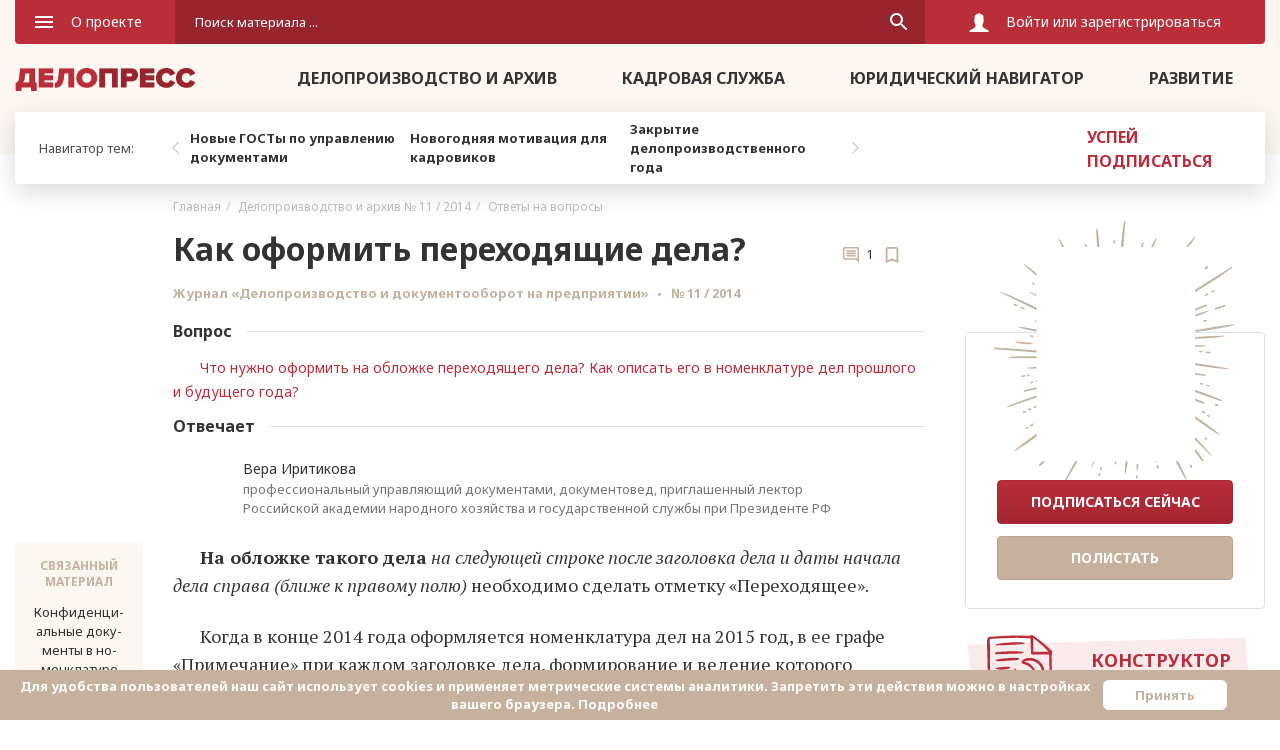

--- FILE ---
content_type: text/html; charset=utf-8
request_url: https://delo-press.ru/faq/documents/43218-kak-oformit-perekhodyashchie-dela/
body_size: 35551
content:
<!DOCTYPE html><!--[if lt IE 7]>
<html class="no-js lt-ie9 lt-ie8 lt-ie7" lang="ru"> <![endif]-->
<!--[if IE 7]>
<html class="no-js lt-ie9 lt-ie8" lang="ru"> <![endif]-->
<!--[if IE 9]>
<html class="no-js lt-ie9" lang="ru"> <![endif]-->
<!--[if gt IE 9]><!-->
<html class="no-js" lang="ru"> <!--<![endif]-->

<head>
    <title>Как оформить переходящие дела?</title>
    <script>
        var Hyphenopoly = {
            require: {
                "ru": "honorificabilitudinitas",
            },
            setup: {
                selectors: {
                    ".picked-info__text": {}
                }
            }
        };
    </script>
    <script src="/local/include/Hyphenopoly-master/Hyphenopoly_Loader.js"></script>
	    <meta charset="UTF-8">
    <meta http-equiv="X-UA-Compatible" content="IE=edge">
    <meta name="viewport" content="width=device-width, initial-scale=1, maximum-scale=1, viewport-fit=cover">

    <!--+favicon('favicon', '#000', '#fff')-->
    <link rel="icon" href="/local/frontend/favicon/favicon.ico">
<!-- Yandex.Metrika counter -->
<script type="text/javascript" >
   (function(m,e,t,r,i,k,a){m[i]=m[i]||function(){(m[i].a=m[i].a||[]).push(arguments)};
   m[i].l=1*new Date();
   for (var j = 0; j < document.scripts.length; j++) {if (document.scripts[j].src === r) { return; }}
   k=e.createElement(t),a=e.getElementsByTagName(t)[0],k.async=1,k.src=r,a.parentNode.insertBefore(k,a)})
   (window, document, "script", "https://mc.yandex.ru/metrika/tag.js", "ym");

   ym(7877371, "init", {
        clickmap:true,
        trackLinks:true,
        accurateTrackBounce:true,
        webvisor:true,
        trackHash:true
   });
</script>
<noscript><div><img src="https://mc.yandex.ru/watch/7877371" style="position:absolute; left:-9999px;" alt="" /></div></noscript>
<!-- /Yandex.Metrika counter -->
    
    <!--В <head> сайта один раз добавьте код загрузчика-->
<script>window.yaContextCb = window.yaContextCb || []</script>
<script src="https://yandex.ru/ads/system/context.js" async></script>
    
    
    <script type="text/javascript">
        (function() {
            // Union of Chrome, Firefox, IE, Opera, and Safari console methods
            var methods = ["assert", "cd", "clear", "count", "countReset",
                "debug", "dir", "dirxml", "error", "exception", "group", "groupCollapsed",
                "groupEnd", "info", "log", "markTimeline", "profile", "profileEnd",
                "select", "table", "time", "timeEnd", "timeStamp", "timeline",
                "timelineEnd", "trace", "warn"];
            var length = methods.length;
            var console = (window.console = window.console || {});
            var method;
            var noop = function() {};
            while (length--) {
                method = methods[length];
                // define undefined methods as noops to prevent errors
                if (!console[method])
                    console[method] = noop;
            }
        })();
    </script>
    <!--[if lt IE 9]>
    <script src="/local/frontend/js/html5shiv.js"></script>
    <script src="/local/frontend/js/html5shiv-printshiv.min.js"></script>
    <script src="/local/frontend/js/respond.min.js"></script>
    <![endif]-->
    <script src="/local/frontend/js/jquery-3.3.1-min.js"></script>
    <script>window.jQuery || document.write('<script src="/local/frontend/js/src/jquery-3.3.1.js"><\\/script>')</script>
    <script src="https://api-maps.yandex.ru/2.1/?apikey=17147fb6-ac97-4b02-b871-caa891e8e1c6&lang=ru_RU"
            type="text/javascript">
    </script>

	
		
	<!-- Rating Mail.ru counter  --> 
	<script type="text/javascript"> 
	var _tmr = window._tmr || (window._tmr = []); 
	_tmr.push({id: "3214585", type: "pageView", start: (new Date()).getTime()}); 
	(function (d, w, id) { 
	if (d.getElementById(id)) return; 
	var ts = d.createElement("script"); ts.type = "text/javascript"; ts.async = true; ts.id = id; 
	ts.src = "https://top-fwz1.mail.ru/js/code.js"; 
	var f = function () {var s = d.getElementsByTagName("script")[0]; s.parentNode.insertBefore(ts, s);}; 
	if (w.opera == "[object Opera]") { d.addEventListener("DOMContentLoaded", f, false); } else { f(); } 
	})(document, window, "topmailru-code"); 
	</script><noscript><div> 
	<img src="https://top-fwz1.mail.ru/counter?id=3214585;js=na" style="border:0;position:absolute;left:-9999px;" alt="Top.Mail.Ru" /> 
	</div></noscript> 
	<!-- //Rating Mail.ru counter -->	
	
	<script type="text/javascript">!function(){var t=document.createElement("script");t.type="text/javascript",t.async=!0,t.src="https://vk.com/js/api/openapi.js?169",t.onload=function(){VK.Retargeting.Init("VK-RTRG-916894-bVtci"),VK.Retargeting.Hit()},document.head.appendChild(t)}();</script><noscript><img src="https://vk.com/rtrg?p=VK-RTRG-916894-bVtci" style="position:fixed; left:-999px;" alt=""/></noscript>
	
	
    <link href="https://fonts.googleapis.com/css?family=Noto+Sans:400,400i,700,700i&amp;display=swap&amp;subset=cyrillic" type="text/css"  rel="stylesheet" />
<link href="https://fonts.googleapis.com/css?family=PT+Serif:400,400i,700,700i&amp;display=swap&amp;subset=cyrillic" type="text/css"  rel="stylesheet" />
<link href="/local/components/sprint.editor/blocks/templates/.default/_style.css?16249504393263" type="text/css"  rel="stylesheet" />
<link href="/local/templates/new_main/components/areal/subscribe.edit/journal/style.css?1744704727129" type="text/css"  rel="stylesheet" />
<link href="/local/templates/new_main/components/yak/comments.comments/main/style.css?1624950460209" type="text/css"  rel="stylesheet" />
<link href="/bitrix/components/bitrix/system.show_message/templates/.default/style.css?162494773564" type="text/css"  rel="stylesheet" />
<link href="/local/frontend/css/grid.css?1624950430121758" type="text/css"  data-template-style="true"  rel="stylesheet" />
<link href="/local/frontend/css/main.css?1756713503402364" type="text/css"  data-template-style="true"  rel="stylesheet" />
<link href="/local/frontend/css/libs.css?162495043095457" type="text/css"  data-template-style="true"  rel="stylesheet" />
<link href="/local/frontend/css/datepicker.css?162495043022164" type="text/css"  data-template-style="true"  rel="stylesheet" />
<link href="/local/frontend/css/selectize.css?162495043010132" type="text/css"  data-template-style="true"  rel="stylesheet" />
<link href="/local/frontend/css/suggestions.min.css?16249504309621" type="text/css"  data-template-style="true"  rel="stylesheet" />
<link href="/local/frontend/css/custom.css?175093855713981" type="text/css"  data-template-style="true"  rel="stylesheet" />
<link href="/local/frontend/css/custom-ie.css?16249504301881" type="text/css"  data-template-style="true"  rel="stylesheet" />
<link href="/local/frontend/css/promopage.css?169761697920680" type="text/css"  data-template-style="true"  rel="stylesheet" />
<script type="text/javascript" src="/local/frontend/js/preload-min.js?162495043011157"></script>
<script type="text/javascript" src="/local/frontend/js/slick-min.js?162495043041419"></script>
<script type="text/javascript" src="/local/frontend/js/selectize12.6-min.js?162495043045758"></script>
<script type="text/javascript" src="/local/frontend/js/jquery.fancybox3-min.js?162495043058120"></script>
<script type="text/javascript" src="/local/frontend/js/jquery.validate-min.js?162495043022856"></script>
<script type="text/javascript" src="/local/frontend/js/onload-min.js?16249504301641"></script>
<script type="text/javascript" src="/local/frontend/js/ui-min.js?16249504305134"></script>
<script type="text/javascript" src="/local/frontend/js/forms-min.js?16249504303571"></script>
<script type="text/javascript" src="/local/frontend/js/sliders-min.js?16249504303307"></script>
<script type="text/javascript" src="/local/frontend/js/bs3-min.js?162495043039771"></script>
<script type="text/javascript" src="/local/frontend/js/datepicker-min.js?162495043035438"></script>
<script type="text/javascript" src="/local/frontend/js/suggestions.min.js?162495043058989"></script>
<script type="text/javascript" src="/local/frontend/js/validate.min.js?162495043024376"></script>
<script type="text/javascript" src="/local/frontend/js/additional-methods.min.js?162495043022660"></script>
<script type="text/javascript" src="/local/frontend/js/inputmask.bundle.min.js?162495043076029"></script>
<script type="text/javascript" src="/local/frontend/js/jquery.form.js?162495043048323"></script>
<script type="text/javascript" src="/local/frontend/js/custom.js?174470472796520"></script>
<script type="text/javascript" src="/local/frontend/js/ie.js?16249504301732"></script>
<script type="text/javascript" src="/bitrix/components/bitrix/search.title/script.js?16249477359847"></script>
<script type="text/javascript" src="/local/templates/new_main/components/bitrix/news/faq/bitrix/news.detail/main/script.js?1624950453298"></script>
<script type="text/javascript" src="/local/components/sprint.editor/blocks/templates/.default/_script.js?16249504391048"></script>
<script type="text/javascript" src="/local/templates/new_main/components/yak/comments.comments.add/main/script.js?16249504601433"></script>
<script type="text/javascript" src="/local/templates/new_main/components/yak/comments.comments/main/script.js?16249504607503"></script>
<script type="text/javascript">var _ba = _ba || []; _ba.push(["aid", "3bd8efc171368c6c902030b664bae4ec"]); _ba.push(["host", "delo-press.ru"]); (function() {var ba = document.createElement("script"); ba.type = "text/javascript"; ba.async = true;ba.src = (document.location.protocol == "https:" ? "https://" : "http://") + "bitrix.info/ba.js";var s = document.getElementsByTagName("script")[0];s.parentNode.insertBefore(ba, s);})();</script>


<script type="text/javascript">if(!window.BX)window.BX={};if(!window.BX.message)window.BX.message=function(mess){if(typeof mess==='object'){for(let i in mess) {BX.message[i]=mess[i];} return true;}};</script>
<script type="text/javascript">(window.BX||top.BX).message({'pull_server_enabled':'Y','pull_config_timestamp':'1633337215','pull_guest_mode':'N','pull_guest_user_id':'0'});(window.BX||top.BX).message({'PULL_OLD_REVISION':'Для продолжения корректной работы с сайтом необходимо перезагрузить страницу.'});</script>
<script type="text/javascript">(window.BX||top.BX).message({'JS_CORE_LOADING':'Загрузка...','JS_CORE_NO_DATA':'- Нет данных -','JS_CORE_WINDOW_CLOSE':'Закрыть','JS_CORE_WINDOW_EXPAND':'Развернуть','JS_CORE_WINDOW_NARROW':'Свернуть в окно','JS_CORE_WINDOW_SAVE':'Сохранить','JS_CORE_WINDOW_CANCEL':'Отменить','JS_CORE_WINDOW_CONTINUE':'Продолжить','JS_CORE_H':'ч','JS_CORE_M':'м','JS_CORE_S':'с','JSADM_AI_HIDE_EXTRA':'Скрыть лишние','JSADM_AI_ALL_NOTIF':'Показать все','JSADM_AUTH_REQ':'Требуется авторизация!','JS_CORE_WINDOW_AUTH':'Войти','JS_CORE_IMAGE_FULL':'Полный размер'});</script>

<script type="text/javascript" src="/bitrix/js/main/core/core.js?1659702889478527"></script>

<script>BX.setJSList(['/bitrix/js/main/core/core_ajax.js','/bitrix/js/main/core/core_promise.js','/bitrix/js/main/polyfill/promise/js/promise.js','/bitrix/js/main/loadext/loadext.js','/bitrix/js/main/loadext/extension.js','/bitrix/js/main/polyfill/promise/js/promise.js','/bitrix/js/main/polyfill/find/js/find.js','/bitrix/js/main/polyfill/includes/js/includes.js','/bitrix/js/main/polyfill/matches/js/matches.js','/bitrix/js/ui/polyfill/closest/js/closest.js','/bitrix/js/main/polyfill/fill/main.polyfill.fill.js','/bitrix/js/main/polyfill/find/js/find.js','/bitrix/js/main/polyfill/matches/js/matches.js','/bitrix/js/main/polyfill/core/dist/polyfill.bundle.js','/bitrix/js/main/core/core.js','/bitrix/js/main/polyfill/intersectionobserver/js/intersectionobserver.js','/bitrix/js/main/lazyload/dist/lazyload.bundle.js','/bitrix/js/main/polyfill/core/dist/polyfill.bundle.js','/bitrix/js/main/parambag/dist/parambag.bundle.js']);
BX.setCSSList(['/bitrix/js/main/lazyload/dist/lazyload.bundle.css','/bitrix/js/main/parambag/dist/parambag.bundle.css']);</script>
<script type="text/javascript">(window.BX||top.BX).message({'LANGUAGE_ID':'ru','FORMAT_DATE':'DD.MM.YYYY','FORMAT_DATETIME':'DD.MM.YYYY HH:MI:SS','COOKIE_PREFIX':'BITRIX_SM','SERVER_TZ_OFFSET':'10800','UTF_MODE':'Y','SITE_ID':'s1','SITE_DIR':'/','USER_ID':'','SERVER_TIME':'1768508020','USER_TZ_OFFSET':'0','USER_TZ_AUTO':'Y','bitrix_sessid':'da703c213ea45065d39cbfdf956b2949'});</script>


<script type="text/javascript" src="/bitrix/js/pull/protobuf/protobuf.js?1624948011274055"></script>
<script type="text/javascript" src="/bitrix/js/pull/protobuf/model.js?162494801170928"></script>
<script type="text/javascript" src="/bitrix/js/main/core/core_promise.js?16249480725220"></script>
<script type="text/javascript" src="/bitrix/js/rest/client/rest.client.js?165970232917414"></script>
<script type="text/javascript" src="/bitrix/js/pull/client/pull.client.js?165970263670481"></script>
<meta property="og:image" content="/upload/phpthumb/0/d65bbfea26a0ee6d49732b24a7dd97a2.jpg"/>
<link rel="canonical" href="https://delo-press.ru/faq/documents/43218-kak-oformit-perekhodyashchie-dela/" />



</head>
<body>

<svg width="0" height="0" xmlns="http://www.w3.org/2000/svg" class="svg-sprites">
    <symbol id="burger" viewBox="0 0 18 12" fill="currentcolor">
        <path d="M0 12h18v-2H0v2zm0-5h18V5H0v2zm0-7v2h18V0H0z"></path>
    </symbol>
    <symbol id="cross" viewBox="-1 -1 16 16" fill="currentcolor">
        <g id="Group" stroke="none" stroke-width="2" fill="none" fill-rule="evenodd" stroke-linecap="square">
            <path id="Line" d="M0,0 L14,14" stroke="currentcolor"></path>
            <path id="Line" d="M0,14 L14,0" stroke="currentcolor"></path>
        </g>
    </symbol>
    <symbol id="search" viewBox="0 0 18 18" fill="currentcolor">
        <path d="M12.5 11h-.79l-.28-.27a6.5 6.5 0 0 0 1.48-5.34c-.47-2.78-2.79-5-5.59-5.34A6.505 6.505 0 0 0 .05 7.32c.34 2.8 2.56 5.12 5.34 5.59a6.5 6.5 0 0 0 5.34-1.48l.27.28v.79l4.25 4.25c.41.41 1.08.41 1.49 0 .41-.41.41-1.08 0-1.49L12.5 11zm-6 0C4.01 11 2 8.99 2 6.5S4.01 2 6.5 2 11 4.01 11 6.5 8.99 11 6.5 11z"></path>
    </symbol>
    <symbol id="funnel" viewBox="0 0 18 12" fill="currentcolor">
        <path d="M7 12H11V10H7V12ZM0 0V2H18V0H0ZM3 7H15V5H3V7Z"></path>
    </symbol>
    <symbol id="envelope" viewBox="0 0 18 14" fill="currentcolor">
        <path d="M16.2 0H1.8C0.81 0 0.00899999 0.7875 0.00899999 1.75L0 12.25C0 13.2125 0.81 14 1.8 14H16.2C17.19 14 18 13.2125 18 12.25V1.75C18 0.7875 17.19 0 16.2 0ZM16.2 3.5L9 7.875L1.8 3.5V1.75L9 6.125L16.2 1.75V3.5Z"></path>
    </symbol>
    <symbol id="lock" viewBox="0 0 14 16" fill="currentcolor">
        <path d="M2.237 4.806v1.67h-.112c-.7 0-1.268.57-1.268 1.269v6.987c0 .7.569 1.268 1.268 1.268h9.75c.7 0 1.268-.569 1.268-1.268v-6.99c0-.7-.569-1.269-1.269-1.269h-.032v-1.67A4.808 4.808 0 0 0 7.039 0a4.813 4.813 0 0 0-4.802 4.806zm5.515 6.741c-.098.072-.124.14-.124.255.003.514.003 1.024.003 1.537a.547.547 0 0 1-.288.516.599.599 0 0 1-.896-.516v-.004c0-.513 0-1.026.004-1.54 0-.104-.023-.173-.115-.241a1.17 1.17 0 0 1-.385-1.442c.225-.5.778-.794 1.297-.69.58.118.981.582.988 1.16 0 .403-.16.73-.484.965zM4.339 4.806c0-1.49 1.213-2.7 2.7-2.7 1.491 0 2.7 1.212 2.7 2.7v1.67h-5.4v-1.67z"></path>
    </symbol>
    <symbol id="video" viewBox="0 0 16 16" fill="currentcolor">
        <path d="M6.4 11.6L11.2 8 6.4 4.4v7.2zM8 0C3.584 0 0 3.584 0 8s3.584 8 8 8 8-3.584 8-8-3.584-8-8-8zm0 14.4A6.408 6.408 0 0 1 1.6 8c0-3.528 2.872-6.4 6.4-6.4 3.528 0 6.4 2.872 6.4 6.4 0 3.528-2.872 6.4-6.4 6.4z"></path>
    </symbol>
    <symbol id="doc" viewbox="0 0 16 20" fill="currentcolor">
        <path d="M4 14H12V16H4V14ZM4 10H12V12H4V10ZM10 0H2C0.9 0 0 0.9 0 2V18C0 19.1 0.89 20 1.99 20H14C15.1 20 16 19.1 16 18V6L10 0ZM14 18H2V2H9V7H14V18Z"></path>
    </symbol>
    <symbol id="doc-fill" width="16" height="20" fill="currentcolor">
        <path d="M10 0H2C0.9 0 0.0100002 0.9 0.0100002 2L0 18C0 19.1 0.89 20 1.99 20H14C15.1 20 16 19.1 16 18V6L10 0ZM12 16H4V14H12V16ZM12 12H4V10H12V12ZM9 7V1.5L14.5 7H9Z"
              fill="currentcolor"></path>
    </symbol>
    <symbol id="star" viewBox="0 0 22 20" fill="currentcolor">
        <path d="M10.0871 1.04115C10.44 0.252166 11.56 0.252167 11.9129 1.04115L14.0871 5.90275C14.2325 6.2278 14.5397 6.45103 14.8938 6.48884L20.1893 7.05436C21.0487 7.14614 21.3948 8.21134 20.7535 8.79073L16.8017 12.3609C16.5375 12.5996 16.4202 12.9608 16.4936 13.3092L17.5922 18.5203C17.7705 19.366 16.8644 20.0243 16.1151 19.5934L11.4986 16.9383C11.1899 16.7608 10.8101 16.7608 10.5014 16.9383L5.88486 19.5934C5.13564 20.0243 4.22953 19.366 4.40781 18.5203L5.50638 13.3092C5.57983 12.9608 5.46247 12.5996 5.19826 12.3609L1.24648 8.79073C0.605151 8.21133 0.951256 7.14614 1.81066 7.05436L7.1062 6.48884C7.46026 6.45103 7.76751 6.2278 7.91288 5.90275L10.0871 1.04115Z"></path>
    </symbol>
    <symbol id="star-small-active" viewBox="0 0 14 13" fill="none">
        <path d="M6.08103 1.14159C6.42756 0.334034 7.57244 0.334036 7.91897 1.14159L8.92335 3.48223C9.06805 3.81945 9.38583 4.05032 9.75126 4.08374L12.2877 4.31566C13.1628 4.39568 13.5166 5.48453 12.8557 6.06364L10.9399 7.74216C10.6639 7.98399 10.5426 8.35755 10.6237 8.71543L11.1869 11.1994C11.3813 12.0564 10.455 12.7294 9.70003 12.2797L7.51168 10.9765C7.1964 10.7887 6.8036 10.7887 6.48832 10.9765L4.29997 12.2797C3.54496 12.7294 2.61873 12.0564 2.81305 11.1994L3.37629 8.71542C3.45743 8.35755 3.33605 7.98399 3.06005 7.74216L1.14434 6.06364C0.483396 5.48453 0.837186 4.39568 1.7123 4.31566L4.24874 4.08374C4.61418 4.05032 4.93195 3.81945 5.07665 3.48223L6.08103 1.14159Z"
              fill="#C6B19F"></path>
    </symbol>
    <symbol id="star-small" viewBox="0 0 14 13" fill="none">
        <path opacity="0.4"
              d="M6.54052 1.33876C6.71378 0.93498 7.28622 0.934978 7.45948 1.33876L8.46386 3.67939C8.68092 4.18522 9.15758 4.53154 9.70573 4.58166L12.2422 4.81359C12.6797 4.85359 12.8566 5.39802 12.5261 5.68758L10.6104 7.36609C10.1964 7.72883 10.0144 8.28919 10.1361 8.82599L10.6993 11.31C10.7965 11.7385 10.3334 12.0749 9.95586 11.8501L7.76752 10.5469C7.29459 10.2652 6.70541 10.2652 6.23249 10.5469L4.04413 11.8501C3.66663 12.0749 3.20351 11.7385 3.30068 11.31L3.86391 8.82599C3.98563 8.28918 3.80356 7.72883 3.38956 7.36609L1.47385 5.68757C1.14338 5.39802 1.32027 4.85359 1.75783 4.81358L4.29427 4.58166C4.84242 4.53154 5.31908 4.18522 5.53614 3.67939L6.54052 1.33876Z"
              stroke="#C6B19F"></path>
    </symbol>
    <symbol id="print" width="20" height="18" viewBox="0 0 20 18" fill="currentcolor">
        <path d="M17 5H3C1.34 5 0 6.34 0 8V14H4V18H16V14H20V8C20 6.34 18.66 5 17 5ZM14 16H6V11H14V16ZM17 9C16.45 9 16 8.55 16 8C16 7.45 16.45 7 17 7C17.55 7 18 7.45 18 8C18 8.55 17.55 9 17 9ZM16 0H4V4H16V0Z"></path>
    </symbol>
    <symbol id="comments" viewbox="0 0 20 20" fill="currentcolor">
        <path d="M18 2V15.17L16.83 14H2V2H18ZM18 0H2C0.9 0 0 0.9 0 2V14C0 15.1 0.9 16 2 16H16L20 20V2C20 0.9 19.1 0 18 0ZM16 10H4V12H16V10ZM16 7H4V9H16V7ZM16 4H4V6H16V4Z"></path>
    </symbol>
    <!--lk-->
    <symbol id="sign_in" viewBox="0 0 18 18" fill="currentcolor">
        <path d="M7.09 12.59L8.5 14L13.5 9L8.5 4L7.09 5.41L9.67 8H0V10H9.67L7.09 12.59ZM16 0H2C0.89 0 0 0.9 0 2V6H2V2H16V16H2V12H0V16C0 17.1 0.89 18 2 18H16C17.1 18 18 17.1 18 16V2C18 0.9 17.1 0 16 0Z"></path>
    </symbol>
    <symbol id="user" viewBox="0 0 20 20" fill="currentcolor">
        <path d="M19.307 17.43l-4.954-2.619-.229-.715c-.068-.24-.177-.479-.4-.542-.07-.02-.16-.149-.171-.24l-.133-1.39a.433.433 0 0 1 .104-.3c.38-.455.586-.982.674-1.584.043-.302.201-.582.282-.88l.318-1.662c.033-.218.026-.386-.218-.47-.067-.024-.126-.136-.126-.303l.004-3.136c-.052-.759-.454-1.346-1.024-1.754-1.089-.78-3.039-.419-2.402-1.692.037-.075.025-.205-.236-.109-.976.36-3.576 1.308-4.23 1.8-.584.441-.971.996-1.023 1.755l.003 3.136c0 .138-.058.279-.126.302-.244.085-.25.253-.217.471l.318 1.662c.08.298.238.578.282.88.088.603.295 1.13.674 1.584.063.075.11.182.103.3l-.132 1.39c-.012.091-.101.22-.172.24-.223.063-.331.303-.4.542l-.229.715-4.953 2.62a.39.39 0 0 0-.208.345v1.834c0 .215.175.39.39.39h18.248a.39.39 0 0 0 .39-.39v-1.834a.39.39 0 0 0-.207-.345z"></path>
    </symbol>
    <symbol id="case" viewBox="0 0 20 16" fill="currentcolor">
        <path d="M7 10V8H0.00999996L0 14C0 15.11 1.63615e-05 16 1.63615e-05 16H20C20 16 20 15.11 20 14V8H13V10H7ZM18 0C12.1292 0 9.08585 0 2 0C0.9 0 0 0.9 0 2V5C0 6.11 0.0100041 7 0.0100041 7H7V5H13V7H20C20 7 20 6.1 20 5V2C20 0.9 19.1 0 18 0Z"></path>
    </symbol>
    <symbol id="label-active" viewBox="0 0 14 16" fill="currentcolor">
        <path d="M11.444 0H2.556C1.578 0 .778.8.778 1.778V16L7 13.333 13.222 16V1.778C13.222.8 12.422 0 11.445 0z"></path>
    </symbol>
    <symbol id="label" viewBox="0 0 14 16" fill="currentcolor">
        <path d="M11.444 0H2.556C1.578 0 .778.8.778 1.778V16L7 13.333 13.222 16V1.778C13.222.8 12.422 0 11.445 0zm0 13.333L7 11.378l-4.444 1.955V1.778h8.889v11.555z"></path>
    </symbol>
    <symbol id="dialog" viewBox="0 0 18 18" fill="currentcolor">
        <path d="M16.5 3.99999H14.8333V11.5H3.99996V13.1667C3.99996 13.625 4.37496 14 4.83329 14H14L17.3333 17.3333V4.83332C17.3333 4.37499 16.9583 3.99999 16.5 3.99999ZM13.1666 8.99999V1.49999C13.1666 1.04166 12.7916 0.666656 12.3333 0.666656H1.49996C1.04163 0.666656 0.666626 1.04166 0.666626 1.49999V13.1667L3.99996 9.83332H12.3333C12.7916 9.83332 13.1666 9.45832 13.1666 8.99999Z"></path>
    </symbol>
    <symbol id="key" viewBox="0 0 20 10" fill="currentcolor">
        <path d="M10.5418 3.33333C9.85849 1.39167 8.0085 0 5.8335 0C3.07516 0 0.833496 2.24167 0.833496 5C0.833496 7.75833 3.07516 10 5.8335 10C8.0085 10 9.85849 8.60833 10.5418 6.66667H14.1668V10H17.5002V6.66667H19.1668V3.33333H10.5418ZM5.8335 6.66667C4.91683 6.66667 4.16683 5.91667 4.16683 5C4.16683 4.08333 4.91683 3.33333 5.8335 3.33333C6.75016 3.33333 7.50016 4.08333 7.50016 5C7.50016 5.91667 6.75016 6.66667 5.8335 6.66667Z"></path>
    </symbol>
    <symbol id="book" viewBox="0 0 22 18" fill="currentcolor">
        <path d="M20 1C18.89 0.65 17.67 0.5 16.5 0.5C14.55 0.5 12.45 0.9 11 2C9.55 0.9 7.45 0.5 5.5 0.5C3.55 0.5 1.45 0.9 0 2V16.65C0 16.9 0.25 17.15 0.5 17.15C0.6 17.15 0.65 17.1 0.75 17.1C2.1 16.45 4.05 16 5.5 16C7.45 16 9.55 16.4 11 17.5C12.35 16.65 14.8 16 16.5 16C18.15 16 19.85 16.3 21.25 17.05C21.35 17.1 21.4 17.1 21.5 17.1C21.75 17.1 22 16.85 22 16.6V2C21.4 1.55 20.75 1.25 20 1ZM20 14.5C18.9 14.15 17.7 14 16.5 14C14.8 14 12.35 14.65 11 15.5V4C12.35 3.15 14.8 2.5 16.5 2.5C17.7 2.5 18.9 2.65 20 3V14.5Z"></path>
        <path d="M16.5 6.5C17.38 6.5 18.23 6.59 19 6.76V5.24C18.21 5.09 17.36 5 16.5 5C14.8 5 13.26 5.29 12 5.83V7.49C13.13 6.85 14.7 6.5 16.5 6.5Z"></path>
        <path d="M12 8.49V10.15C13.13 9.51 14.7 9.16 16.5 9.16C17.38 9.16 18.23 9.25 19 9.42V7.9C18.21 7.75 17.36 7.66 16.5 7.66C14.8 7.66 13.26 7.96 12 8.49Z"></path>
        <path d="M16.5 10.33C14.8 10.33 13.26 10.62 12 11.16V12.82C13.13 12.18 14.7 11.83 16.5 11.83C17.38 11.83 18.23 11.92 19 12.09V10.57C18.21 10.41 17.36 10.33 16.5 10.33Z"></path>
    </symbol>
    <symbol id="file" viewBox="0 0 20 20" fill="currentcolor">
        <path d="M19.0363 4.54496C18.9077 3.32573 18.3134 2.23068 17.3629 1.4616L16.816 1.01895C16.004 0.361838 14.9813 0 13.936 0C12.5421 0 11.2416 0.6192 10.3679 1.69893L1.95886 12.0906C1.18849 13.0423 0.834902 14.2373 0.963315 15.4552C1.09173 16.673 1.68678 17.7679 2.63879 18.5384L3.1857 18.9811C3.99757 19.6382 5.02022 20 6.06519 20C6.22654 20 6.38976 19.9914 6.5503 19.9743C7.76075 19.8467 8.85066 19.2585 9.6161 18.3218C9.61867 18.3188 9.62017 18.3171 15.2892 11.3124C16.2988 10.0645 16.1051 8.22781 14.8574 7.21807L14.5708 6.98625C14.0552 6.56899 13.4057 6.33921 12.7421 6.33921C11.8571 6.33921 11.0313 6.73243 10.4765 7.41797L4.8141 14.4153C4.44413 14.8726 4.51508 15.5457 4.9724 15.9158C5.16164 16.0689 5.39978 16.1532 5.6429 16.1532C5.96677 16.1532 6.26927 16.0091 6.47292 15.7575L12.1353 8.76026C12.2834 8.57728 12.504 8.47232 12.7405 8.47232C12.9202 8.47232 13.0889 8.53203 13.2285 8.64497L13.5152 8.87705C13.6763 9.0074 13.7769 9.193 13.7987 9.39981C13.8205 9.60662 13.7608 9.8092 13.6304 9.97017L7.97452 16.9595C7.50751 17.5363 6.81233 17.8669 6.06718 17.867C5.50854 17.867 4.9619 17.6736 4.52793 17.3223L3.98102 16.8798C3.47208 16.4678 3.15394 15.8824 3.08534 15.2315C3.01669 14.5805 3.20567 13.9416 3.61753 13.4327L12.0266 3.04116C12.4936 2.46411 13.189 2.13311 13.9345 2.13311C14.4932 2.13311 15.0399 2.32648 15.4737 2.67767L16.0206 3.1202C17.0712 3.97042 17.2342 5.51679 16.3841 6.56733C16.2049 6.78892 16.1226 7.06695 16.1525 7.35039C16.1824 7.63378 16.3209 7.88863 16.5423 8.06781C16.7316 8.22096 16.9698 8.30535 17.2129 8.30535C17.5367 8.30535 17.8392 8.16114 18.0428 7.90962C18.812 6.9591 19.1649 5.76413 19.0363 4.54496Z"></path>
    </symbol>
    <!--check-->
    <symbol id="check" viewBox="0 0 18 14" fill="currentcolor">
        <path d="M5.9999 11.2L1.7999 6.99998L0.399902 8.39998L5.9999 14L17.9999 1.99998L16.5999 0.599976L5.9999 11.2Z"></path>
    </symbol>
    <symbol id="check2" viewBox="0 0 32 32" fill="currentcolor">
        <path d="M22.1198 10.1067L13.3332 18.8934L8.5465 14.12L6.6665 16L13.3332 22.6667L23.9998 12L22.1198 10.1067ZM15.9998 2.66669C8.63984 2.66669 2.6665 8.64002 2.6665 16C2.6665 23.36 8.63984 29.3334 15.9998 29.3334C23.3598 29.3334 29.3332 23.36 29.3332 16C29.3332 8.64002 23.3598 2.66669 15.9998 2.66669ZM15.9998 26.6667C10.1065 26.6667 5.33317 21.8934 5.33317 16C5.33317 10.1067 10.1065 5.33335 15.9998 5.33335C21.8932 5.33335 26.6665 10.1067 26.6665 16C26.6665 21.8934 21.8932 26.6667 15.9998 26.6667Z"></path>
    </symbol>
</svg>
<div id="header-box" class="header-box ">
    <div class="container">
        <div id="core-menu" class="core-menu">
            <div id="core-menu__burger" class="core-menu__burger">
                <button type="button" data-toggle="collapse" data-target="#submenu" class="icon-link collapsed">
                    <div class="icon-link__img lines"><img data-src="/local/frontend/img/icons/burger.svg"
                                                           width="18" height="12" class="lazy"/>
                    </div>
                    <div class="icon-link__img cross"><img src="/local/frontend/img/icons/cross.svg" width="16"
                                                           height="16" alt="">
                        <!--.burger-->
                    </div>
                    <span>О проекте</span>
                </button>
                <div id="submenu" class="core-submenu collapse">
                    <div class="core-submenu__box">
                        <ul >
                        <li><a href="/journals/documents/" >Делопроизводство и архив</a></li>
                                <li><a href="/journals/staff/" >Кадровая служба</a></li>
                                <li><a href="/journals/law/" >Юридический навигатор</a></li>
                                <li><a href="/journals/growth/" >Развитие</a></li>
            </ul>
                        <ul >
                        <li><a href="/about/" >Об издательстве</a></li>
                                <li><a href="/advertising/" >Рекламодателям</a></li>
                                <li><a href="/cooperation/" >Сотрудничество</a></li>
                                <li><a href="/search/" >Поиск в архиве</a></li>
                                <li><a href="/experts/" >Эксперты</a></li>
                                <li><a href="/faq/" class="active">Ответы на вопросы</a></li>
                                <li><a href="/news/" >Новости</a></li>
                                <li><a href="/contacts/" >Контакты</a></li>
            </ul>
                    </div>
                </div>
            </div>
            <div class="core-menu__search">
                <form class="search" data-block="header-search-form" action="/search/">
    <div class="search-input">
        <div class="search-input__input">
            <input type="text"
                   name="q" value=""
                   size="40"
                   maxlength="50"
                   autocomplete="off"
                   placeholder="Поиск материала ...">
        </div>
        <div class="search-input__icon">
            <img data-src="/local/frontend/img/icons/search.svg" width="18" height="18" class="lazy"/>
        </div>
    </div>
</form>            </div>
                                        <div class="core-menu__auth auth-header-log">
                    <div class="icons-line">
                        <a href="javascript:void(0)" class="icon-link tac">
                            <div class="icon-link__img">
                                <img data-src="/local/frontend/img/icons/user.svg" width="20" height="20"
                                     class="lazy"/>
                            </div>
                            <span>Войти или зарегистрироваться</span>
                        </a>
                    </div>
                </div>
                        <div id="popover-welcome" class="popover-box popover-box--big">

            </div>
        </div>
        <nav id="core-nav" class="core-nav">
            <div class="core-nav__container">
                <div class="core-nav__logo">
                    <a href="/" class="logo">
                        <img data-src="/local/frontend/img/logo/logo.png"
                             srcset="/local/frontend/img/logo/logo.png 1x, /local/frontend/img/logo/logo@2x.png 2x"
                             width="181" height="23" class="lazy"/>
                    </a>
                </div>
                <div class="core-nav__links">
                    <ul >
                        <li><a href="/journals/documents/" >Делопроизводство и архив</a></li>
                                <li><a href="/journals/staff/" >Кадровая служба</a></li>
                                <li><a href="/journals/law/" >Юридический навигатор</a></li>
                                <li><a href="/journals/growth/" >Развитие</a></li>
            </ul>
                </div>
                <div class="core-nav__burger">
                    <button id="mobilemenusearch" type="button" class="icon-link">
                        <div class="icon-link__img">
                            <svg width="20" height="20">
                                <use xlink:href="#search"></use>
                            </svg>
                        </div>
                    </button>
                    <button id="mobilemenutrigger" type="button" data-toggle="collapse"
                            data-target="#mobilemenu__container" class="icon-link collapsed">
                        <div class="icon-link__img lines">
                            <svg width="20" height="20">
                                <use xlink:href="#burger"></use>
                            </svg>
                        </div>
                        <div class="icon-link__img cross">
                            <svg width="14" height="14">
                                <use xlink:href="#cross"></use>
                            </svg>
                        </div>
                    </button>
                </div>
            </div>
        </nav>
        <div class="core-navigator" >
                                <div class="core-navigator__title">Навигатор тем:</div>
    <div class="core-navigator__slider ">
        <div id="themes-slider" class="tripple-slider mod-lg3-md-2"
             data-speed="7000"
        >
                            <div class="slide-page">
                    <div class="theme-link">
                        <a href="/theme/novye-gosty-po-upravleniyu-dokumentami/" class="theme-link__link">
                            Новые ГОСТы по управлению документами                        </a>
                    </div>
                </div>
                            <div class="slide-page">
                    <div class="theme-link">
                        <a href="/theme/novogodnyaya-motivatsiya-dlya-kadrovikov/" class="theme-link__link">
                            Новогодняя мотивация для кадровиков                        </a>
                    </div>
                </div>
                            <div class="slide-page">
                    <div class="theme-link">
                        <a href="/theme/zakrytie-deloproizvodstvennogo-goda/" class="theme-link__link">
                            Закрытие делопроизводственного года                        </a>
                    </div>
                </div>
                            <div class="slide-page">
                    <div class="theme-link">
                        <a href="/theme/nomenklatura-del-sostavlyaem-pravilno/" class="theme-link__link">
                            Номенклатура дел: составляем правильно                        </a>
                    </div>
                </div>
                            <div class="slide-page">
                    <div class="theme-link">
                        <a href="/theme/nomenklatura-del-sroki-po-novomu-perechnyu/" class="theme-link__link">
                            Номенклатура дел: сроки по новому Перечню                        </a>
                    </div>
                </div>
                            <div class="slide-page">
                    <div class="theme-link">
                        <a href="/theme/rabota-v-vykhodnye-i-prazdnichnye-dni/" class="theme-link__link">
                            Работа в выходные и праздничные дни                        </a>
                    </div>
                </div>
                            <div class="slide-page">
                    <div class="theme-link">
                        <a href="/theme/uspet-do-kontsa-goda/" class="theme-link__link">
                            Успеть до конца года                        </a>
                    </div>
                </div>
                            <div class="slide-page">
                    <div class="theme-link">
                        <a href="/theme/spory-ob-otpuskakh/" class="theme-link__link">
                            Споры об отпусках                        </a>
                    </div>
                </div>
                            <div class="slide-page">
                    <div class="theme-link">
                        <a href="/theme/oformlenie-ezhegodnogo-oplachivaemogo-otpuska/" class="theme-link__link">
                            Оформление ежегодного оплачиваемого отпуска                        </a>
                    </div>
                </div>
                            <div class="slide-page">
                    <div class="theme-link">
                        <a href="/theme/premirovanie/" class="theme-link__link">
                            Премирование                        </a>
                    </div>
                </div>
                            <div class="slide-page">
                    <div class="theme-link">
                        <a href="/theme/pravovye-aspekty-korporativov/" class="theme-link__link">
                            Правовые аспекты корпоративов                        </a>
                    </div>
                </div>
                            <div class="slide-page">
                    <div class="theme-link">
                        <a href="/theme/grafik-otpuskov/" class="theme-link__link">
                            График отпусков                        </a>
                    </div>
                </div>
                            <div class="slide-page">
                    <div class="theme-link">
                        <a href="/theme/profstandarty-v-sluzhbe-deloproizvodstva/" class="theme-link__link">
                            Профстандарты в службе делопроизводства                        </a>
                    </div>
                </div>
                            <div class="slide-page">
                    <div class="theme-link">
                        <a href="/theme/personalnye-dannye-rabotnikov-i-klientov/" class="theme-link__link">
                            Персональные данные работников и клиентов                        </a>
                    </div>
                </div>
                            <div class="slide-page">
                    <div class="theme-link">
                        <a href="/theme/okhrana-truda/" class="theme-link__link">
                            Охрана труда                        </a>
                    </div>
                </div>
                            <div class="slide-page">
                    <div class="theme-link">
                        <a href="/theme/personalnye-dannye/" class="theme-link__link">
                            Персональные данные                        </a>
                    </div>
                </div>
                            <div class="slide-page">
                    <div class="theme-link">
                        <a href="/theme/mobilizatsiya/" class="theme-link__link">
                            Мобилизация                        </a>
                    </div>
                </div>
                            <div class="slide-page">
                    <div class="theme-link">
                        <a href="/theme/voinskiy-uchet-i-mobilizatsiya/" class="theme-link__link">
                            Воинский учет и мобилизация                        </a>
                    </div>
                </div>
                            <div class="slide-page">
                    <div class="theme-link">
                        <a href="/theme/gotovimsya-k-novomu-godu/" class="theme-link__link">
                            Готовимся к Новому году                        </a>
                    </div>
                </div>
                            <div class="slide-page">
                    <div class="theme-link">
                        <a href="/theme/nalogooblozhenie/" class="theme-link__link">
                            Налогообложение                        </a>
                    </div>
                </div>
                    </div>
    </div>
                                    <div class="core-navigator__subscribe">
            <a href="/commercial/subscribe/">
                                    <img data-src="/upload/phpthumb/12/151196_98c88b9a0ac211c05889ab3da6a2ac2b.png"
                         data-srcset="/upload/phpthumb/12/151196_98c88b9a0ac211c05889ab3da6a2ac2b.png 1x,/upload/phpthumb/13/151197_73663c8eb50a3a91f372d9085e8c99db.png 2x"
                         width="157" height="74" class="lazy"/>
                                <span>Успей подписаться</span>
            </a>
        </div>
                    
        </div>
    </div>
</div>
<!--mobilemenu-subscribe-->
<div id="mobilemenu" class="core-mobilemenu">
    <div id="mobilesearch" class="core-menu__search">
        <form class="search" data-block="header-search-form" action="/search/">
    <div id="clearable" class="search-input">
        <div class="search-input__icon icon-search">
            <svg width="20" height="20">
                <use xlink:href="#search"></use>
            </svg>
        </div>
        <div class="search-input__input">
            <input type="text"
                   name="q" value=""
                   size="40"
                   maxlength="50"
                   autocomplete="off"
                   placeholder="Поиск материала ...">
        </div>
        <div class="search-input__icon icon-cross">
            <svg width="14" height="14">
                <use xlink:href="#cross"></use>
            </svg>
        </div>
    </div>
</form>    </div>
    <div id="mobilemenu__container" class="core-mobilemenu__container collapse">
        <div class="content">
            <div class="container">
                <!---->
                <div class="core-menu">
                                                                <div class="core-menu__auth auth-header-log">
                            <div class="icons-line">
                                <a href="#" class="icon-link tac">
                                    <div class="icon-link__img">
                                        <img data-src="/local/frontend/img/icons/user.svg" width="20" height="20"
                                             class="lazy"/>
                                    </div>
                                    <span>Войти или зарегистрироваться</span>
                                </a>
                            </div>
                        </div>
                                    </div>
                <!---->
                <div class="core-submenu">
                    <div class="core-submenu__box">
                        <ul >
                        <li><a href="/journals/documents/" >Делопроизводство и архив</a></li>
                                <li><a href="/journals/staff/" >Кадровая служба</a></li>
                                <li><a href="/journals/law/" >Юридический навигатор</a></li>
                                <li><a href="/journals/growth/" >Развитие</a></li>
            </ul>
                        <ul >
                        <li><a href="/about/" >Об издательстве</a></li>
                                <li><a href="/advertising/" >Рекламодателям</a></li>
                                <li><a href="/cooperation/" >Сотрудничество</a></li>
                                <li><a href="/search/" >Поиск в архиве</a></li>
                                <li><a href="/experts/" >Эксперты</a></li>
                                <li><a href="/faq/" class="active">Ответы на вопросы</a></li>
                                <li><a href="/news/" >Новости</a></li>
                                <li><a href="/contacts/" >Контакты</a></li>
            </ul>
                    </div>
                </div>
                            <div class="core-navigator__subscribe">
            <a href="/commercial/subscribe/">
                                    <img data-src="/upload/phpthumb/12/151196_98c88b9a0ac211c05889ab3da6a2ac2b.png"
                         data-srcset="/upload/phpthumb/12/151196_98c88b9a0ac211c05889ab3da6a2ac2b.png 1x,/upload/phpthumb/13/151197_73663c8eb50a3a91f372d9085e8c99db.png 2x"
                         width="157" height="74" class="lazy"/>
                                <span>Успей подписаться</span>
            </a>
        </div>
                                        <div class="core-navigator__slider">
                            <span class="navi-title">Навигатор тем:</span>
    <div id="themes-slider-mobile" class="tripple-slider mod-mobile">
                    <div class="slide-page">
                <div class="theme-link">
                    <a href="/theme/novye-gosty-po-upravleniyu-dokumentami/" class="theme-link__link">
                        Новые ГОСТы по управлению документами                    </a>
                </div>
            </div>
                    <div class="slide-page">
                <div class="theme-link">
                    <a href="/theme/novogodnyaya-motivatsiya-dlya-kadrovikov/" class="theme-link__link">
                        Новогодняя мотивация для кадровиков                    </a>
                </div>
            </div>
                    <div class="slide-page">
                <div class="theme-link">
                    <a href="/theme/zakrytie-deloproizvodstvennogo-goda/" class="theme-link__link">
                        Закрытие делопроизводственного года                    </a>
                </div>
            </div>
                    <div class="slide-page">
                <div class="theme-link">
                    <a href="/theme/nomenklatura-del-sostavlyaem-pravilno/" class="theme-link__link">
                        Номенклатура дел: составляем правильно                    </a>
                </div>
            </div>
                    <div class="slide-page">
                <div class="theme-link">
                    <a href="/theme/nomenklatura-del-sroki-po-novomu-perechnyu/" class="theme-link__link">
                        Номенклатура дел: сроки по новому Перечню                    </a>
                </div>
            </div>
                    <div class="slide-page">
                <div class="theme-link">
                    <a href="/theme/rabota-v-vykhodnye-i-prazdnichnye-dni/" class="theme-link__link">
                        Работа в выходные и праздничные дни                    </a>
                </div>
            </div>
                    <div class="slide-page">
                <div class="theme-link">
                    <a href="/theme/uspet-do-kontsa-goda/" class="theme-link__link">
                        Успеть до конца года                    </a>
                </div>
            </div>
                    <div class="slide-page">
                <div class="theme-link">
                    <a href="/theme/spory-ob-otpuskakh/" class="theme-link__link">
                        Споры об отпусках                    </a>
                </div>
            </div>
                    <div class="slide-page">
                <div class="theme-link">
                    <a href="/theme/oformlenie-ezhegodnogo-oplachivaemogo-otpuska/" class="theme-link__link">
                        Оформление ежегодного оплачиваемого отпуска                    </a>
                </div>
            </div>
                    <div class="slide-page">
                <div class="theme-link">
                    <a href="/theme/premirovanie/" class="theme-link__link">
                        Премирование                    </a>
                </div>
            </div>
                    <div class="slide-page">
                <div class="theme-link">
                    <a href="/theme/pravovye-aspekty-korporativov/" class="theme-link__link">
                        Правовые аспекты корпоративов                    </a>
                </div>
            </div>
                    <div class="slide-page">
                <div class="theme-link">
                    <a href="/theme/grafik-otpuskov/" class="theme-link__link">
                        График отпусков                    </a>
                </div>
            </div>
                    <div class="slide-page">
                <div class="theme-link">
                    <a href="/theme/profstandarty-v-sluzhbe-deloproizvodstva/" class="theme-link__link">
                        Профстандарты в службе делопроизводства                    </a>
                </div>
            </div>
                    <div class="slide-page">
                <div class="theme-link">
                    <a href="/theme/personalnye-dannye-rabotnikov-i-klientov/" class="theme-link__link">
                        Персональные данные работников и клиентов                    </a>
                </div>
            </div>
                    <div class="slide-page">
                <div class="theme-link">
                    <a href="/theme/okhrana-truda/" class="theme-link__link">
                        Охрана труда                    </a>
                </div>
            </div>
                    <div class="slide-page">
                <div class="theme-link">
                    <a href="/theme/personalnye-dannye/" class="theme-link__link">
                        Персональные данные                    </a>
                </div>
            </div>
                    <div class="slide-page">
                <div class="theme-link">
                    <a href="/theme/mobilizatsiya/" class="theme-link__link">
                        Мобилизация                    </a>
                </div>
            </div>
                    <div class="slide-page">
                <div class="theme-link">
                    <a href="/theme/voinskiy-uchet-i-mobilizatsiya/" class="theme-link__link">
                        Воинский учет и мобилизация                    </a>
                </div>
            </div>
                    <div class="slide-page">
                <div class="theme-link">
                    <a href="/theme/gotovimsya-k-novomu-godu/" class="theme-link__link">
                        Готовимся к Новому году                    </a>
                </div>
            </div>
                    <div class="slide-page">
                <div class="theme-link">
                    <a href="/theme/nalogooblozhenie/" class="theme-link__link">
                        Налогообложение                    </a>
                </div>
            </div>
            </div>
                    </div>
                            </div>
        </div>
    </div>
</div><div class="status-box post-mod">
	<div class="container">
		<div class="breadcrumbs-line">
			<ol class="breadcrumb breadcrumb-style">
				<li><a href='/'>Главная</a></li>
    <li><a href='/journals/documents/?month=11&amp;year=2014'>Делопроизводство и архив № 11 / 2014</a></li>
    <li><a href='/faq/?category=documents'>Ответы на вопросы</a></li>
    			</ol>
		</div>
	</div>
</div>
<div class="popup-show-rubric" style="display: none"
     data-time="5">
        </div>
<div class="single-box">
    <div class="container">
        <main id="main" class="b-single ">
            <img src="/local/frontend/img/dp_site2.png" class="print_logo">
            <div class="single-column">
                <div class="sticky-aside"></div>
                <div class="single-header">
                    <div class="single-header__title">
                        <h1>
                                                                                        Как оформить переходящие дела?                                                                                </h1>
                    </div>
                    <div class="single-header__info">
                                                <div class="icons-line">
                                                                                        <div class="icon icon--comment">
    <a href="#comment_block_read">
        <svg width="16" height="16">
            <use xlink:href="#comments"></use>
        </svg>
        <div class="icon__text" data-type="comment_count_header">
            1        </div>
    </a>
</div>
                                                        <div class="icon icon--label favorite-add"
                                 data-id="43218"
                                 data-category="documents"
                                 data-type="67"
                                 data-date="01.11.2014"
                                 data-show="N"
                                 data-message="Вы не авторизованны!"
                            >
                                <svg width="14" height="16">
                                    <use xlink:href="#label"></use>
                                </svg>
                            </div>
                        </div>
                    </div>
                    <div class="single-header__category">
                        <a href="/journals/documents/?month=11&year=2014" class="post__multilink">
                            <span class="post__journal">
                                <span>Журнал «Делопроизводство и документооборот на предприятии»</span>
                            </span>
                                                            <span class="post__number">
                                    № 11 / 2014                                </span>
                                                    </a>
                    </div>
                </div>
                <div class="single-faq">
                    <div class="single-faq__question">
                        <div class="text-hr"><span>Вопрос</span></div>
                        <div class="para">
                            <div class="para-red ti">
                                <span>Что нужно оформить на обложке переходящего дела? Как описать его в номенклатуре дел прошлого и будущего года?</span>                            </div>
                        </div>
                    </div>
                                            <div class="single-faq__answer">
                            <div class="text-hr"><span>Отвечает</span></div>
                        </div>
                                    </div>
                                    <div class="single-author">
                        <div class="post-author">
                            <div class="post-author__img gray_img">
                                                                    <img data-src="/upload/phpthumb/0/146030_1744ffadd868785c4aa8c47987257c29.png"
                                       data-srcset="/upload/phpthumb/0/146030_1744ffadd868785c4aa8c47987257c29.png 1x,/upload/phpthumb/0/146030_186d4506cca048dbe936748008812708.png 2x"
                                       width="48" height="48" class="lazy">
                                                            </div>
                            <div class="post-author__info">
                                <div class="post-author__name">Вера Иритикова</div>
                                <div class="post-author__desc">
                                                                            профессиональный управляющий документами, 
документовед, приглашенный лектор Российской академии народного хозяйства и государственной службы при Президенте РФ                                                                    </div>
                            </div>
                        </div>
                    </div>
                                <div class="single-content">
                    <div class="related-material-container">
                        <div class="related-material-absolut">
                            <div class="related-material-block">

                            </div>
                        </div>
                    </div>
                        <div class="para">
   <p><b>На обложке такого дела</b> <i>на следующей строке после заголовка дела и даты начала дела справа (ближе к правому полю)</i> необходимо сделать отметку «Переходящее».</p>            <div class="picked-box">
    <a href="/journals/documents/sovremennoe-deloproizvodstvo/43192-konfidentsialnye-dokumenty-v-nomenklature-del/" target="_blank"
       class="picked-info popover-mod">
        <div class="picked-info__title">Связанный материал</div>
        <div class="picked-info__text">
                <span lang="ru">
                Конфиденциальные документы в номенклатуре дел                </span>
        </div>
                    <div class="picked-info__number">№&nbsp;11&nbsp;/&nbsp;2014</div>
                            <div class="popover-box">
                <p>Отметка в примечании о том, что конкретное дело в номенклатуре является переходящим, показана в Примере 5 в статье «Конфиденциальные документы в номенклатуре дел» </p>
            </div>
            </a>
            </div>
        </div>
    <div class="para">
   <p>Когда в конце 2014 года оформляется номенклатура дел на 2015 год, в ее графе «Примечание» при каждом заголовке дела, формирование и ведение которого началось в 2014 году, и точно известно, что продолжится и в 2015 году, необходимо сделать соответствующую отметку: «Переходящее с 2014 г.» (<i>при сохранении соответствующих индексов дел</i> в новой номенклатуре дел на 2015 год).</p> <p>А когда в январе 2015 года структурными подразделениями и службой делопроизводства <b>по номенклатуре дел 2014 года</b> проверяется состав и количество фактически заведенных в этом году дел и формируется итоговая запись к ней, то по факту «перехода» незаконченных в делопроизводстве дел на следующий год в графе «Примечание» при каждом конкретном заголовке переходящего дела оформляется аналогичная отметка: «Переходящее на 2015 г.» (при сохранении соответствующих индексов дел). На основе подсчета этих отметок заполняются сведения о категориях и количестве заведенных дел в итоговой записи к номенклатуре дел на 2014 год. Общие данные о количестве переходящих дел (по категориям постоянного, временного свыше 10 лет, временного до 10 лет ­включительно сроков хранения) фиксируются в графе 3 итоговой записи:</p>    </div>
<div class="para">
            <div class="red-sample" >
                            <span>Пример. Итоговая запись в номенклатуре дел по окончании года</span>
                                                    <div class="doc-img fancybox">
                                            <a href="/upload/articles_old_content/6d6/6d60668b4d54436ebf13b32f7bcce6d8.gif" data-fancybox="main" class="doc-img__link shadow-image">
                            <img alt=""
                                 title=""
                                 data-src="/upload/phpthumb/2/eb9975a7f63c496d62521e495ba03a82.jpg"
                                 data-srcset="/upload/phpthumb/2/eb9975a7f63c496d62521e495ba03a82.jpg 1x,/upload/phpthumb/3/321028bd0a0d9a29840a6b385ec6a91f.jpg 2x"
                                 width="752" class="lazy"/>
                        </a>
                                                        </div>
                                </div>
        </div>
<div class="para">
   <p>Такое «перекрестное» оформление отметок о переходящих делах необходимо, т.к. номенклатура дел является многофункциональным документом и должна выполнять в том числе свою важную учетную функцию.</p> <p>Получив итоговые записи к номенклатурам дел структурных подразделений, служба делопроизводства и архив в рамках своей плановой работы составляют <b>график проверки обеспечения сохранности документов на следующий год</b>. И в подразделения, в которых образуется достаточное количество переходящих дел, служба делопроизводства может ­приходить с проверкой не 1 раз в год, а каждый квартал.</p> <p>«Переходящими» называют заголовки дел по вопросам, не разрешенным в течение одного года (как говорили, «дела, незаконченные делопроизводством»). Они должны быть внесены в номенклатуру дел организации на следующий год, т.е. «перейти» в новую номенклатуру с теми же ­индексами<a href="#footnote-1" id="footnote-link-1" class="b-footnote" data-footnote="См. п. 2.1.4 Основных правил работы ведомственных архивов (утв. приказом Главархива СССР от 05.09.1985 № 263) и п. 3.4.9 Основных правил работы архивов организаций (одобрены коллегией Росархива от 06.02.2002)."><span></span><sup>1</sup></a>. </p> <p><b>Традиционно к «переходящим» делам относилась</b> <i>переписка</i>, например: </p> <ul start='1' class='dash' ><li>«Переписка с главами муниципальных образований Егорьевского и Раменского районов Московской области об исполнении ­региональных целевых программ развития на 2013–2015 гг.».</li></ul> <p>Но критерием отнесения дел к категории переходящих является не только продолжающийся управленческий процесс, но и качественные характеристики самих документов дела, например, срок их действия. Так, будут «переходящими» <i>дела с организационными документами, которые обычно действуют до замены новыми или имеют управленческий срок действия примерно 5 лет</i>, и в течение этого срока они необходимы в ­работе. Например, в структурном подразделении:</p> <ul start='1' class='dash' ><li>«Штатное расписание отдела. Копии» (если в подразделение направляются копии, а оригинал хранится в отделе кадров, то все копии за предыдущие годы необходимо формировать в одно переходящее дело и, таким образом, формировать «историю» структуры и штатной численности отдела для принятия последующих решений);</li><li>«Положение об отделе и должностные инструкции сотрудников» (они необходимы вплоть до замены новыми, а управленческий цикл пересмотра таких документов – примерно 5 лет);</li><li>«Технологические и рабочие инструкции по производственным процессам. Копии» (необходимы в течение всего своего срока действия, на них есть отметки сотрудников / работников об ознакомлении, это фактически экземпляры работодателя).</li></ul> <p>К категории переходящих дел в настоящее время относят все дела / первичные комплексы документов, которые формируются по принципу <i>досье</i>:</p> <ul start='1' class='dash' ><li>клиентские дела (по клиентам или видам сделок с ними), </li><li>досье по исполнению договоров (по видам сделок и по клиентам), </li><li>досье по проектам (по объектам или названиям проектов), </li><li>юридические дела и кредитные досье клиентов банков, </li><li>личные дела сотрудников организации и их трудовые книжки, </li><li>наблюдательные дела источников комплектования государственных и муниципальных архивов (по наименованиям организаций) и т.п.</li></ul>    </div>
<div class="para">
<p>В процессе систематизации и индексации дел в номенклатуре дел рекомендуем учитывать, что к категории «переходящих» может быть отнесена довольно значительная их часть (часть заголовков дел). Это означает, что в номенклатуре дел из года в год сохраняются их индексы и последовательность расположения. При стабильных функциях организации и правильно систематизированном документальном фонде подобный порядок вполне может быть обеспечен в процессе разработки номенклатуры дел и даже облегчает эту работу.</p>    </div>
                </div>
            </div>
        </main>
        <div class="offset">
                            <div class="footnotes">
                    <div class="footnotes__title">
                        <div class="left-side">
                            <h3 class="block-title">Сноски&nbsp;<span>1</span></h3>
                        </div>
                        <div class="right-side">
                            <button type="button" data-toggle="collapse" data-target="#footnotes__list"
                                    aria-expanded="false" aria-controls="footnotes__list"
                                    class="btn btn-warning btn-snap roll-footnotes collapsed">Развернуть сноски
                            </button>
                        </div>
                    </div>
                    <div id="footnotes__list" class="footnotes__list collapse">
                        <ol class="count">
                                                            <li id="footnote-1">См. п. 2.1.4 Основных правил работы ведомственных архивов (утв. приказом Главархива СССР от 05.09.1985 № 263) и п. 3.4.9 Основных правил работы архивов организаций (одобрены коллегией Росархива от 06.02.2002). <a
                                            href="#footnote-link-1" class="btn btn-link">Вернуться назад</a>
                                </li>
                                                    </ol>
                    </div>
                </div>
                                                        <div class="single-info">
                    <div class="single-info__top">
                        <div class="stars-count">
                            <div class="vote-users" style="display: none">
                                                            </div>
                            <div class="stars-count__title"><span>Оценить вопрос</span></div>
                            <div class="stars-count__stars"
                                 data-product="43218"
                                 data-vote-sum="15"
                                 data-vote-count="3"
                                 data-show-user="N"
                                 data-user="N"
                                 data-message="Голосовать могут только авторизованные пользователи"
                            >
                                                                <div class="star active" data-voit="1">
                                    <svg width="22" height="20">
                                        <use xlink:href="#star"></use>
                                    </svg>
                                </div>
                                <div class="star active" data-voit="2">
                                    <svg width="22" height="20">
                                        <use xlink:href="#star"></use>
                                    </svg>
                                </div>
                                <div class="star active" data-voit="3">
                                    <svg width="22" height="20">
                                        <use xlink:href="#star"></use>
                                    </svg>
                                </div>
                                <div class="star active" data-voit="4">
                                    <svg width="22" height="20">
                                        <use xlink:href="#star"></use>
                                    </svg>
                                </div>
                                <div class="star active" data-voit="5">
                                    <svg width="22" height="20">
                                        <use xlink:href="#star"></use>
                                    </svg>
                                </div>
                            </div>
                        </div>
                                                    <div class="comments-count">
    <a href="#comment_block_read">
        <div class="comments-count__icon">
            <svg width="20" height="20">
                <use xlink:href="#comments"></use>
            </svg>
        </div>
        <div class="comments-count__title" data-type="comment_count_footer">
            1            <span> Коментарий</span>
        </div>
    </a>
</div>                                                <div class="label-count label-count-fav active">
                            <div class="label-count__icon favorite-add"
                                 data-id="43218"
                                 data-category="documents"
                                 data-type="67"
                                 data-date="01.11.2014"
                                 data-show="N"
                                 data-message="Вы не авторизованны!"
                            >
                                <svg width="14" height="18" class="no-fill">
                                    <use xlink:href="#label"></use>
                                    s
                                </svg>
                                <svg width="14" height="18" class="fill">
                                    <use xlink:href="#label"></use>
                                </svg>
                            </div>
                            <div class="label-count__title">
                                <span>В избранное</span>
                            </div>
                        </div>
                    </div>
                    <div class="single-info__bottom">
                        <div class="row">
                            <div class="col-md-6 col-sm-4 col-xs-4">
                                <a href="javascript:void(0)" class="print-count"
                                   data-user="N"
                                >
                                    <div class="print-count__icon" onclick="ym(79557547,'reachGoal','push-print'); return true;">
                                        <svg width="20" height="18">
                                            <use xlink:href="#print"></use>
                                        </svg>
                                    </div>
                                    <div class="print-count__title" onclick="ym(79557547,'reachGoal','push-print'); return true;"><span>Версия для печати</span></div>
                                </a>
                                <a href="#modalsendemail" role="button" type="button"
                                                                       class="envelope-count envelope-count-auth"
                                   data-user="N"
                                >
                                    <div class="envelope-count__icon" onclick="ym(79557547,'reachGoal','push-send'); return true;">
                                        <svg width="18" height="24">
                                            <use xlink:href="#envelope"></use>
                                        </svg>
                                    </div>
                                    <div class="envelope-count__title" onclick="ym(79557547,'reachGoal','push-send'); return true;"><span>Отправить по почте</span></div>
                                </a>
                            </div>
                            <div class="col-md-6 col-sm-8 col-xs-8">
    <div class="share-count">
        <div class="share-count__title"><span>Поделиться</span></div>
        <div class="share-count__links">
            <ul class="social-share">
                <li><a href="javascript:void(0)" onclick="window.open('https://vk.com/share.php?url='+ window.location.href +'')" class="s-vk"><i class="fab fa-vk"></i></a></li>
                <li><a href="javascript:void(0)" onclick="window.open('https://connect.ok.ru/offer?url='+ window.location.href +'')" class="s-ok"><i class="fab fa-odnoklassniki"></i></a></li>
                <li><a href="javascript:void(0)" onclick="window.open('https://plus.google.com/share?url'+ window.location.href +'')" class="s-gp"><i class="fab fa-google-plus-g"></i></a></li>
            </ul>
        </div>
    </div>
</div>                        </div>
<!-- Yandex.Metrika counter -->
<script type="text/javascript" >
   (function(m,e,t,r,i,k,a){m[i]=m[i]||function(){(m[i].a=m[i].a||[]).push(arguments)};
   m[i].l=1*new Date();k=e.createElement(t),a=e.getElementsByTagName(t)[0],k.async=1,k.src=r,a.parentNode.insertBefore(k,a)})
   (window, document, "script", "https://mc.yandex.ru/metrika/tag.js", "ym");

   ym(79557547, "init", {
        clickmap:true,
        trackLinks:true,
        accurateTrackBounce:true,
        webvisor:true
   });
</script>
<noscript><div><img src="https://mc.yandex.ru/watch/79557547" style="position:absolute; left:-9999px;" alt="" /></div></noscript>
<!-- /Yandex.Metrika counter -->
                    </div>
                </div>
                <section id="access-chose" class="b-access-chose">
    <div class="chose">
        <div class="chose__img">
            <div class="book-decor">
                <img data-src="/local/frontend/img/access-chose/book-decor.jpg"
                     data-srcset="/local/frontend/img/access-chose/book-decor@2x.jpg 2x" width="308" height="371" class="lazy">
                <img data-src="/upload/phpthumb/0/30b82580cbc43439c2f7eea223304d29.png"
                     data-srcset="/upload/phpthumb/0/30b82580cbc43439c2f7eea223304d29.png 1x,/upload/phpthumb/0/279411856538ca2bd116844aa19d2312.png 2x"
                     width="308" height="371" class="lazy change_picture_img"
                                              data-documents="/upload/phpthumb/0/30b82580cbc43439c2f7eea223304d29.png,/upload/phpthumb/0/279411856538ca2bd116844aa19d2312.png"
                                              data-staff="/upload/phpthumb/0/b6c54dbc81cf7bae0295258e606a309e.png,/upload/phpthumb/0/439cc153f138a25a01a15083388cfe25.png"
                                              data-law="/upload/phpthumb/0/a7d10fa5884312df9ce56e9d15b0da9a.png,/upload/phpthumb/0/6b9da1650529659013518c63d2e23a95.png"
                                              data-taxes="/upload/phpthumb/0/3958f09e8e4b33cdb1b85f5e8dfcf7bd.png,/upload/phpthumb/0/a8a98b37dbc01658ad5a324e9f339c34.png"
                                              data-arsenal="/upload/phpthumb/0/f9a413d48cbbf08df263f6565809e901.png,/upload/phpthumb/0/614c5d89639e35d6943910bd219aa595.png"
                                     >
            </div>
        </div>
        <div class="chose__info ajax-form-wrap modal-content" style="box-shadow: none;border: none;">
            <h3 class="chose__info-title">Выбери вариант доступа</h3>
            <div class="chose__info-desc">Получать бесплатные статьи на e-mail по теме:</div>
            <!--.chose__info-drop Делопроизводство и архив-->
            <div class="chose__info-drop">
                <div class="dropdown">
                    <a id="info-drop" href="#" data-toggle="dropdown" role="button" aria-haspopup="true" aria-expanded="false" class="dropdown-toggle">
                        Делопроизводство и архив<span class="caret"></span>
                    </a>
                    <ul id="info-drop-list" aria-labelledby="info-drop-list" class="dropdown-menu">
                                                    <li>
                                <a href="#" class="change_picture_journal" data-value="2" data-code="documents">
                                    Делопроизводство и архив                                </a>
                            </li>
                                                                                <li>
                                <a href="#" class="change_picture_journal" data-value="4" data-code="law">
                                    Юридический навигатор                                </a>
                            </li>
                                                                                <li>
                                <a href="#" class="change_picture_journal" data-value="3" data-code="staff">
                                    Кадровая служба                                </a>
                            </li>
                                                                        </ul>
                </div>
            </div>
            <form action="/faq/documents/43218-kak-oformit-perekhodyashchie-dela/" method="post" class=" validation ajax-modal">
                <div id="error-place" style="color: #BA2E3A"></div>
            <div class="chose__info-input">
                <div class="form-inline">
                    <input type="hidden" name="action_ajax" class="captcha_input" value="" />
                    <input type="hidden" name="RUB_ID[]" value="2" data-field="rubric">
                    <input type="hidden" name="sessid" id="sessid" value="da703c213ea45065d39cbfdf956b2949" />                    <div class="form-group chose-ie-input">
                        <input type="email" name="EMAIL" value="" required placeholder="Введите Ваш Email " class="form-control input-lg">
                    </div>
                    <div class="form-group">
                        <button type="submit" name="Save" class="btn btn-warning btn-lg btn-decor"><span>Подписка на статьи&nbsp;</span><i class="far fa-arrow-right"></i></button>
                    </div>
                    <input type="hidden" name="PostAction" value="Add" />
                    <input type="hidden" name="ID" value="" />
                                                        </div>
            </div>

                <div class="chose__info-check chose__info-check--flex">
                    <label class="check-style check-style-agree form-group">
                        <input type="checkbox" name="subscribe" value="subscribe" required aria-required="true">
Я ознакомлен и согласен с
<a href="/subrules/">
    правилами подписки
</a>
на сайте delo-press.ru и даю согласие на обработку своих
персональных данных в соответствии с
<a href="/confidential/">политикой конфиденциальности</a>                    </label>
                    <div class="form-group captcha captcha">
                        <div class="captcha-label" style="margin-top:3px;">
                            <div class="radio" style="margin-bottom: 0;">
                                <label class="check-style check-style-agree check-style-gray" style="margin-bottom: 0;">
                                    <input type="checkbox" name="captcha" value="" required data-form-action="subscribe_free">
                                    Я не робот
                                </label>
                            </div>
                        </div>
                    </div>
                </div>
            </form>
            <div class="chose__info-input success-window" style="display: none">
            <h3 >Письмо с подтверждением подписки выслано вам на почту</h3>
            </div>
            <div class="chose__info-buttons double-buttons">
                <div class="cell">
                    <button class="btn btn-warning btn-lg btn-decor journal-post" data-action-post="documents">На почте<br> подписаться на журнал</button>
                </div>
                <div class="cell ajax_button_subscribe">
                                        <a href="/commercial/subscribe/?subscr=documents_2026_01"><button class="btn btn-primary btn-lg btn-decor">Сейчас<br> подписаться на журнал</button></a>
                </div>
            </div>
        </div>
    </div>
</section>
				<!--div  style="margin-bottom:20px;"><a style="color: #BA2E3A" href="/commercial/subscribe/?journal=documents"><b style="color: #BA2E3A"><big>Внимание!</big> Стартовала скидка<br /> на 1-е полугодие 2023 г.</b><br /> Успейте воспользоваться!</a></div-->
				
				
                <div class="write-comment">
    <div class="write-comment__title">
        <label for="commentsection" class="block-title">Написать комментарий</label>
    </div>
    <div class="write-comment__title">
        <p>Для того, чтобы оставить комментарий, необходимо авторизоваться</p>
    </div>
</div>

                <div data-name='ajax-comments' data-lesson=43218><div class="read-comment" id="comment_block_read" >
    <div class="read-comment__title">
        <h3 class="h2">Комментарии&nbsp;<span data-type="comment_count">1</span></h3>
    </div>
    <div class="read-comment__content">
        <div id="comment_5568" class="comment" data-name="comment" data-id="5568" data-parent="0">
    <div class="comment__title">
        <div class="comment__name">Анна</div>
        <div class="comment__date">23.01.2020, 10:27</a></div>
    </div>
    <div class="comment__content">
        <p>Здравствуйте. Недавно приступила к обязанностям делопроизводителя. Подскажите, пожалуйста, как правильно оформить дело. Например, есть дело "Учебный план образовательного учреждения". Этот учебный план утверждается на срок с 01.09.2018г. по 31.05.2019г. Т.е. это дело будет переходящим. Но, с 01.09.2019г. по 31.05.2020г. будет создан новый "Учебный план образовательного учреждения". Как это сделать, если  номенклатура дел составляется на календарный год. И получается, что в номенклатуре на 2019 год - одно дело "учебный план" в мае будет завершено, а другое дело "учебный план" с сентября нужно открыть, Как это оформляется? Разными томами дела?</p>
    </div>
    <div class="comment__footer">
        <button class="btn btn-warning btn-snap btn-sm" data-action="reply">Ответить</button>
                <div class="comment__votes">
                        <div class="vote-count" data-type="rating">0</div>
                    </div>
    </div></div>    </div>
</div>
</div>                                        <div class="blue-box blue-box--hor">
                                    </div>
                        			
			
			<!--div ><a style="color: #BA2E3A" href="/commercial/subscribe/"><b style="color: #BA2E3A"><big>20% скидки на 2 полугодие 2021 г. на электронную версию журнала только в апреле + 10% по промокоду на любой тип подписки (бумажная, электронная, комплект с доступом к базе знаний) = 30%</big></b></a></div-->
			
			
            <div class="b-archive" >
    <h3 class="block-title">Рекомендовано для вас</h3>
    <div class="simple-tabs double-width-mobile">
        <ul role="tablist" class="nav nav-tabs">
            <li role="presentation" class="active">
                <a href="#tab1" aria-controls="tab1" role="tab" data-toggle="tab" aria-expanded="true">Свежие</a>
            </li>
            <li role="presentation" class="">
                <a href="#tab2" aria-controls="tab2" role="tab" data-toggle="tab" aria-expanded="false">Посещаемые</a>
            </li>
        </ul>
    </div>
    <div class="b-posts">
        <div class="tab-content">
            <div id="tab1" role="tabpanel" class="tab-pane active news-ajax-list">
                                <div class="row">
            <div class="col col-md-6 ajax-col">
                                            <div class="post">
                    <h4 class="post__title">
                        <a href="/faq/documents/70512-kak-izmenit-ne-vstupivshiy-v-silu-prikaz-o-vnesenii-izmeneniy/">Как изменить не вступивший в силу приказ о внесении изменений?</a>
                        <div class="post__title-icons">
                                                                                    <div class="icon icon--label favorite-add"
                                 data-id="70512"
                                 data-category="documents"
                                 data-type="67"
                                 data-date="01.01.2026 00:05:00"
                                 data-show="N"
                                 data-message="Вы не авторизованны!"
                            >
                                <svg width="14" height="16">
                                    <use xlink:href="#label"></use>
                                </svg>
                            </div>
                        </div>
                    </h4>
                    <div class="post__info">
                                                    <div class="post__journal">
                                <a href="/journals/documents/">Делопроизводство и архив</a>
                            </div>
                                                                                                    <div class="post__number">
                                № 01 / 2026                            </div>
                                                                    </div>
                    <div class="post__preview">
                        <p>Допускается ли внесение изменений в приказ 
о внесении изменений, который вступит в силу 17 декабря 2025 года?</p>
                    </div>
                                            <div class="post__author">
                            <div class="post-author">
                                <div class="post-author__img gray_img">
                                    <img
                                                                                    data-src="/upload/phpthumb/8/146030_2ceab414fa67b39a3d74ae2dfe3fa171.png"
                                            data-srcset="/upload/phpthumb/8/146030_2ceab414fa67b39a3d74ae2dfe3fa171.png 1x,/upload/phpthumb/9/146030_92279dc15bc11f9b8357a027c5266d0b.png 2x"
                                            class="lazy"
                                                                                    width="40" height="40"/>

                                </div>
                                <div class="post-author__info">
                                    <div class="post-author__name">Вера Иритикова</div>
                                    <div class="post-author__desc">профессиональный управляющий документами, 
документовед, приглашенный лектор Российской академии народного хозяйства и государственной службы при Президенте РФ</div>
                                </div>
                            </div>
                        </div>
                                    </div>
                                            <div class="post">
                    <h4 class="post__title">
                        <a href="/faq/documents/70514-kak-numerovat-stranitsy-prikaza-i-utverzhdaemogo-im-lna/">Как нумеровать страницы приказа и утверждаемого им ЛНА</a>
                        <div class="post__title-icons">
                                                                                    <div class="icon icon--label favorite-add"
                                 data-id="70514"
                                 data-category="documents"
                                 data-type="67"
                                 data-date="01.01.2026 00:05:00"
                                 data-show="N"
                                 data-message="Вы не авторизованны!"
                            >
                                <svg width="14" height="16">
                                    <use xlink:href="#label"></use>
                                </svg>
                            </div>
                        </div>
                    </h4>
                    <div class="post__info">
                                                    <div class="post__journal">
                                <a href="/journals/documents/">Делопроизводство и архив</a>
                            </div>
                                                                                                    <div class="post__number">
                                № 01 / 2026                            </div>
                                                                    </div>
                    <div class="post__preview">
                        <p>Вопрос об оформлении страниц в документе. 
У вас в журнале указано, что страницы распорядительных документов (приказа, распоряжения, решения, постановления) и утверждаемого ими документа нумеруются отдельно. Подскажите, пожалуйста: – Где закреплено данное правило? Или это правило носит рекомендательный характер? – Для кого оно обязательно? У нас в компании принято оформлять ЛНА (как приложение к приказу) и сам приказ в одном файле в формате Word. Причем у ЛНА также могут быть свои приложения. Как правильно нумеровать страницы документа в данном случае? Обязательно ли все-таки, чтобы у приказа была своя нумерация, а у ЛНА, который является приложением в этом же файле, своя? Или так как у нас приказ с&nbsp;ЛНА размещены в одном файле, то возможна общая нумерация?</p>
                    </div>
                                            <div class="post__author">
                            <div class="post-author">
                                <div class="post-author__img gray_img">
                                    <img
                                                                                    data-src="/upload/phpthumb/8/146030_2ceab414fa67b39a3d74ae2dfe3fa171.png"
                                            data-srcset="/upload/phpthumb/8/146030_2ceab414fa67b39a3d74ae2dfe3fa171.png 1x,/upload/phpthumb/9/146030_92279dc15bc11f9b8357a027c5266d0b.png 2x"
                                            class="lazy"
                                                                                    width="40" height="40"/>

                                </div>
                                <div class="post-author__info">
                                    <div class="post-author__name">Вера Иритикова</div>
                                    <div class="post-author__desc">профессиональный управляющий документами, 
документовед, приглашенный лектор Российской академии народного хозяйства и государственной службы при Президенте РФ</div>
                                </div>
                            </div>
                        </div>
                                    </div>
                    </div>
            <div class="col col-md-6 ajax-col">
                                            <div class="post">
                    <h4 class="post__title">
                        <a href="/faq/documents/70513-rasporyazhenie-o-provedenii-stazhirovki/">Распоряжение о проведении стажировки</a>
                        <div class="post__title-icons">
                                                            <div class="icon icon--lock">
                                    <figure>
                                        <svg width="14" height="16">
                                            <use xlink:href="#lock"></use>
                                        </svg>
                                    </figure>
                                </div>
                                                                                    <div class="icon icon--label favorite-add"
                                 data-id="70513"
                                 data-category="documents"
                                 data-type="67"
                                 data-date="01.01.2026 00:05:00"
                                 data-show="N"
                                 data-message="Вы не авторизованны!"
                            >
                                <svg width="14" height="16">
                                    <use xlink:href="#label"></use>
                                </svg>
                            </div>
                        </div>
                    </h4>
                    <div class="post__info">
                                                    <div class="post__journal">
                                <a href="/journals/documents/">Делопроизводство и архив</a>
                            </div>
                                                                                                    <div class="post__number">
                                № 01 / 2026                            </div>
                                                                    </div>
                    <div class="post__preview">
                        <p>Прошу вас разъяснить следующие вопросы, 
ответы на которые необходимы для правильного формирования номенклатуры дел, а именно: 1. Относится ли «Распоряжение о проведении стажировки на рабочем месте сотрудника / о проведении стажировки на высоте….» к кадровым документам «По личному составу»? 2. Как определяются сроки хранения данных распоряжений?</p>
                    </div>
                                            <div class="post__author">
                            <div class="post-author">
                                <div class="post-author__img gray_img">
                                    <img
                                                                                    data-src="/upload/phpthumb/8/146030_2ceab414fa67b39a3d74ae2dfe3fa171.png"
                                            data-srcset="/upload/phpthumb/8/146030_2ceab414fa67b39a3d74ae2dfe3fa171.png 1x,/upload/phpthumb/9/146030_92279dc15bc11f9b8357a027c5266d0b.png 2x"
                                            class="lazy"
                                                                                    width="40" height="40"/>

                                </div>
                                <div class="post-author__info">
                                    <div class="post-author__name">Вера Иритикова</div>
                                    <div class="post-author__desc">профессиональный управляющий документами, 
документовед, приглашенный лектор Российской академии народного хозяйства и государственной службы при Президенте РФ</div>
                                </div>
                            </div>
                        </div>
                                    </div>
                                            <div class="post">
                    <h4 class="post__title">
                        <a href="/faq/documents/70506-kak-vesti-lichnoe-delo-uvolennogo-kotoryy-vernulsya-na-rabotu/">Как вести личное дело уволенного, который вернулся на работу</a>
                        <div class="post__title-icons">
                                                            <div class="icon icon--lock">
                                    <figure>
                                        <svg width="14" height="16">
                                            <use xlink:href="#lock"></use>
                                        </svg>
                                    </figure>
                                </div>
                                                                                    <div class="icon icon--label favorite-add"
                                 data-id="70506"
                                 data-category="documents"
                                 data-type="67"
                                 data-date="01.01.2026 00:05:00"
                                 data-show="N"
                                 data-message="Вы не авторизованны!"
                            >
                                <svg width="14" height="16">
                                    <use xlink:href="#label"></use>
                                </svg>
                            </div>
                        </div>
                    </h4>
                    <div class="post__info">
                                                    <div class="post__journal">
                                <a href="/journals/documents/">Делопроизводство и архив</a>
                            </div>
                                                                                                    <div class="post__number">
                                № 01 / 2026                            </div>
                                                                    </div>
                    <div class="post__preview">
                        <p>Работаем с организацией, где было порядка 
10 000 личных дел уволенных работников. Но была еще одна проблема: часто уволенные сотрудники возвращались и вновь устраивались на работу. Тогда кадровая служба забирала дело такого работника из архива и продолжала его вести. Как вносить данное дело в опись? Делить его или нет?</p>
                    </div>
                                            <div class="post__author">
                            <div class="post-author">
                                <div class="post-author__img gray_img">
                                    <img
                                                                                    data-src="/upload/phpthumb/8/146030_2ceab414fa67b39a3d74ae2dfe3fa171.png"
                                            data-srcset="/upload/phpthumb/8/146030_2ceab414fa67b39a3d74ae2dfe3fa171.png 1x,/upload/phpthumb/9/146030_92279dc15bc11f9b8357a027c5266d0b.png 2x"
                                            class="lazy"
                                                                                    width="40" height="40"/>

                                </div>
                                <div class="post-author__info">
                                    <div class="post-author__name">Вера Иритикова</div>
                                    <div class="post-author__desc">профессиональный управляющий документами, 
документовед, приглашенный лектор Российской академии народного хозяйства и государственной службы при Президенте РФ</div>
                                </div>
                            </div>
                        </div>
                                    </div>
                    </div>
    </div>

                                        <button type="button" role="button"
                class="btn btn-warning btn-snap btn-lg btn-load-more"
                data-action="appendPage"
                data-hiden-url="true"
                                    data-ajax-tab="tab1"
                                data-ajax-page="2"
                data-ajax-maxpage="5"
                data-ajax-nuv="2"
        >Показать больше</button>
            </div>
            <div class="load-ajax"></div>
            <div id="tab2" role="tabpanel" class="tab-pane news-ajax-list">
                                <div class="row">
            <div class="col col-md-6 ajax-col">
                                            <div class="post">
                    <h4 class="post__title">
                        <a href="/faq/documents/43690-kogda-nazvaniya-dokumentov-pisat-s-bolshoy-bukvy-i-brat-li-v-kavychki/">Когда названия документов писать с большой буквы и брать ли в кавычки?</a>
                        <div class="post__title-icons">
                                                                                    <div class="icon icon--label favorite-add"
                                 data-id="43690"
                                 data-category="documents"
                                 data-type="67"
                                 data-date="01.03.2015"
                                 data-show="N"
                                 data-message="Вы не авторизованны!"
                            >
                                <svg width="14" height="16">
                                    <use xlink:href="#label"></use>
                                </svg>
                            </div>
                        </div>
                    </h4>
                    <div class="post__info">
                                                    <div class="post__journal">
                                <a href="/journals/documents/">Делопроизводство и архив</a>
                            </div>
                                                                                                    <div class="post__number">
                                № 03 / 2015                            </div>
                                                                    </div>
                    <div class="post__preview">
                        <p>Когда в преамбуле и по тексту договора 
стоит писать названия видов документов (&laquo;Договор&raquo;, &laquo;Устав&raquo;, &laquo;Доверенность&raquo;) с большой буквы? Так многие делают, почему? Когда наименования видов документов стоит оформлять с большой буквы и когда с маленькой, например, &laquo;Инструкция по делопроизводству&raquo; или &laquo;инструкция по делопроизводству&raquo;, &laquo;Положение о&hellip;&raquo; или &laquo;положение о&hellip;&raquo;? Когда их брать в кавычки, а когда нет? Есть какая-то логика или можно писать как угодно?</p>
                    </div>
                                            <div class="post__author">
                            <div class="post-author">
                                <div class="post-author__img gray_img">
                                    <img
                                                                                    data-src="/upload/phpthumb/8/146030_2ceab414fa67b39a3d74ae2dfe3fa171.png"
                                            data-srcset="/upload/phpthumb/8/146030_2ceab414fa67b39a3d74ae2dfe3fa171.png 1x,/upload/phpthumb/9/146030_92279dc15bc11f9b8357a027c5266d0b.png 2x"
                                            class="lazy"
                                                                                    width="40" height="40"/>

                                </div>
                                <div class="post-author__info">
                                    <div class="post-author__name">Вера Иритикова</div>
                                    <div class="post-author__desc">профессиональный управляющий документами, 
документовед, приглашенный лектор Российской академии народного хозяйства и государственной службы при Президенте РФ</div>
                                </div>
                            </div>
                        </div>
                                    </div>
                                            <div class="post">
                    <h4 class="post__title">
                        <a href="/faq/documents/61074-v-kakom-poryadke-ukazyvat-dolzhnost-uchenuyu-stepen-i-zvanie-fio/">В каком порядке указывать должность, ученую степень и звание, ФИО?</a>
                        <div class="post__title-icons">
                                                                                    <div class="icon icon--label favorite-add"
                                 data-id="61074"
                                 data-category="documents"
                                 data-type="67"
                                 data-date="01.08.2022 00:05:00"
                                 data-show="N"
                                 data-message="Вы не авторизованны!"
                            >
                                <svg width="14" height="16">
                                    <use xlink:href="#label"></use>
                                </svg>
                            </div>
                        </div>
                    </h4>
                    <div class="post__info">
                                                    <div class="post__journal">
                                <a href="/journals/documents/">Делопроизводство и архив</a>
                            </div>
                                                                                                    <div class="post__number">
                                № 08 / 2022                            </div>
                                                                    </div>
                    <div class="post__preview">
                        <p>В какой последовательности необходимо 
указывать в организационно-правовых документах должность, ученую степень, ученое звание, фамилию и инициалы? Есть ли правила?</p>
                    </div>
                                            <div class="post__author">
                            <div class="post-author">
                                <div class="post-author__img gray_img">
                                    <img
                                                                                    data-src="/upload/phpthumb/8/146030_2ceab414fa67b39a3d74ae2dfe3fa171.png"
                                            data-srcset="/upload/phpthumb/8/146030_2ceab414fa67b39a3d74ae2dfe3fa171.png 1x,/upload/phpthumb/9/146030_92279dc15bc11f9b8357a027c5266d0b.png 2x"
                                            class="lazy"
                                                                                    width="40" height="40"/>

                                </div>
                                <div class="post-author__info">
                                    <div class="post-author__name">Вера Иритикова</div>
                                    <div class="post-author__desc">профессиональный управляющий документами, 
документовед, приглашенный лектор Российской академии народного хозяйства и государственной службы при Президенте РФ</div>
                                </div>
                            </div>
                        </div>
                                    </div>
                    </div>
            <div class="col col-md-6 ajax-col">
                                            <div class="post">
                    <h4 class="post__title">
                        <a href="/faq/documents/61243-kak-oformit-dokument-dsp-obychnyy-i-v-oblasti-oborony/">Как оформить документ ДСП: «обычный» и в области обороны</a>
                        <div class="post__title-icons">
                                                                                    <div class="icon icon--label favorite-add"
                                 data-id="61243"
                                 data-category="documents"
                                 data-type="67"
                                 data-date="01.09.2022 00:05:00"
                                 data-show="N"
                                 data-message="Вы не авторизованны!"
                            >
                                <svg width="14" height="16">
                                    <use xlink:href="#label"></use>
                                </svg>
                            </div>
                        </div>
                    </h4>
                    <div class="post__info">
                                                    <div class="post__journal">
                                <a href="/journals/documents/">Делопроизводство и архив</a>
                            </div>
                                                                                                    <div class="post__number">
                                № 09 / 2022                            </div>
                                                                    </div>
                    <div class="post__preview">
                        <p>Можно ли у Вас получить пример оформления 
документов ДСП в соответствии с постановлением Правительства РФ от 26.11.2021 № 2052? В частности, несекретных сопроводительных писем с документами ДСП в приложении.</p>
                    </div>
                                            <div class="post__author">
                            <div class="post-author">
                                <div class="post-author__img gray_img">
                                    <img
                                                                                    data-src="/upload/phpthumb/8/146030_2ceab414fa67b39a3d74ae2dfe3fa171.png"
                                            data-srcset="/upload/phpthumb/8/146030_2ceab414fa67b39a3d74ae2dfe3fa171.png 1x,/upload/phpthumb/9/146030_92279dc15bc11f9b8357a027c5266d0b.png 2x"
                                            class="lazy"
                                                                                    width="40" height="40"/>

                                </div>
                                <div class="post-author__info">
                                    <div class="post-author__name">Вера Иритикова</div>
                                    <div class="post-author__desc">профессиональный управляющий документами, 
документовед, приглашенный лектор Российской академии народного хозяйства и государственной службы при Президенте РФ</div>
                                </div>
                            </div>
                        </div>
                                    </div>
                                            <div class="post">
                    <h4 class="post__title">
                        <a href="/faq/documents/45394-podskazhite-pozhaluysta-kak-pravilno-v-delovoy-perepiske-sokrashchat-dvoynye-imena-i-dvoynye-otchest/">Как правильно в деловой переписке сокращать двойные имена и двойные отчества адресата, написанные через дефис?</a>
                        <div class="post__title-icons">
                                                                                    <div class="icon icon--label favorite-add"
                                 data-id="45394"
                                 data-category="documents"
                                 data-type="67"
                                 data-date="01.05.2016"
                                 data-show="N"
                                 data-message="Вы не авторизованны!"
                            >
                                <svg width="14" height="16">
                                    <use xlink:href="#label"></use>
                                </svg>
                            </div>
                        </div>
                    </h4>
                    <div class="post__info">
                                                    <div class="post__journal">
                                <a href="/journals/documents/">Делопроизводство и архив</a>
                            </div>
                                                                                                    <div class="post__number">
                                № 05 / 2016                            </div>
                                                                    </div>
                    <div class="post__preview">
                        <p>Подскажите, пожалуйста, как правильно в 
деловой переписке сокращать двойные имена и двойные отчества адресата, написанные через дефис, например, Хож-Ахмед Султанович, Халимат Абрек-Зауровна?</p>
                    </div>
                                            <div class="post__author">
                            <div class="post-author">
                                <div class="post-author__img gray_img">
                                    <img
                                                                                    data-src="/upload/phpthumb/8/146030_2ceab414fa67b39a3d74ae2dfe3fa171.png"
                                            data-srcset="/upload/phpthumb/8/146030_2ceab414fa67b39a3d74ae2dfe3fa171.png 1x,/upload/phpthumb/9/146030_92279dc15bc11f9b8357a027c5266d0b.png 2x"
                                            class="lazy"
                                                                                    width="40" height="40"/>

                                </div>
                                <div class="post-author__info">
                                    <div class="post-author__name">Вера Иритикова</div>
                                    <div class="post-author__desc">профессиональный управляющий документами, 
документовед, приглашенный лектор Российской академии народного хозяйства и государственной службы при Президенте РФ</div>
                                </div>
                            </div>
                        </div>
                                    </div>
                    </div>
    </div>

                                        <button type="button" role="button"
                class="btn btn-warning btn-snap btn-lg btn-load-more"
                data-action="appendPage"
                data-hiden-url="true"
                                    data-ajax-tab="tab2"
                                data-ajax-page="2"
                data-ajax-maxpage="5"
                data-ajax-nuv="3"
        >Показать больше</button>
            </div>
            <div class="load-ajax"></div>
        </div>
    </div>
</div>
        </div>
        
<!--aside-->
<aside id="aside" class="core-aside">
                        <div class="aside-box subscribe-mod">
                <div class="aside-box__content">
                    <div class="aside-box__image">
                        <figure class="image-frame">
                            <img src="/local/frontend/img/aside/frame.png"
                                 srcset="/local/frontend/img/aside/frame@2x.png"
                                 width="241" height="262">
                        </figure>
                                                    <img data-src="/upload/phpthumb/14/2031_1a1b9c6327b4151df771212cc3ed3fb5.png"
                                data-srcset="/upload/phpthumb/14/2031_1a1b9c6327b4151df771212cc3ed3fb5.png 1x,/upload/phpthumb/15/2031_66f05ca40260c2dd9ff3d91ed90958a2.png 2x" style="width:155px;height:217px!important" class="lazy"/>
                                            </div>
                    <div class="aside-box__button btn-ajax-journal">
                        <button type="button" class="btn btn-primary btn-lg btn-decor subscribe-link"
                                onclick="window.location.href='/commercial/subscribe/?journal=documents'">Подписаться сейчас
                        </button>
                                                    <button type="button" class="btn btn-warning btn-lg btn-decor btn-ajax-journal"
                                    onclick="window.open('/upload/journal_old/journals_flash/d_11_2014/')">Полистать
                            </button>
                                            </div>
                </div>
            </div>
                            <div class="aside-item">
            <a href="/construct-doc/" class="line-link line-link--tool">
                <figure style="background-image: url(/local/frontend/img/aside/red-line.png)" class="lazy"></figure>
                <div class="line-link__img">
                    <img data-src="/local/frontend/img/aside/tool.svg" width="89" height="92" class="lazy"/>
                </div>
                <span>Конструктор документов</span>
            </a>
        </div>
                <div class="aside-image">
            <div class="blue-box">
                            </div>
        </div>
                            <div class="aside-item ">
                <a href="/faq/" class="line-link line-link--question">
                    <figure style="background-image: url(/local/frontend/img/aside/red-line.png)"
                            class="lazy"></figure>
                    <div class="line-link__img">
                        <img data-src="/local/frontend/img/aside/question.svg" width="102" height="76"
                             class="lazy"/>
                    </div>
                    <span>Ответы на&nbsp;вопросы</span>
                </a>
            </div>
                            <div class="aside-box news-mod"     >
                <div class="aside-box__toptitle">Новости</div>
                <div class="aside-box__content">
                            <div class="post post--mini post--simple">
        <div class="post__info">
            <div class="post__date">01 января 2026</div>
        </div>
                <h4 class="post__title">
            <a href="/news/70588-novye-metodicheskie-dokumenty-v-sfere-dou-prinyaty/">Новые методические документы в сфере ДОУ приняты!</a>
        </h4>
    </div>
        <div class="post post--mini post--simple">
        <div class="post__info">
            <div class="post__date">01 января 2026</div>
        </div>
                <h4 class="post__title">
            <a href="/news/70589-novyy-klassifikator-professiy-i-dolzhnostey/">Новый Классификатор профессий и должностей</a>
        </h4>
    </div>
        <div class="post post--mini post--simple">
        <div class="post__info">
            <div class="post__date">01 января 2026</div>
        </div>
                <h4 class="post__title">
            <a href="/news/70590-informatsiyu-o-perepiske-v-internete-teper-khranyat-v-techenie-3-let/">Информацию о переписке в Интернете теперь хранят в течение 3 лет</a>
        </h4>
    </div>
                </div>
            </div>
                            <div class="aside-item only-mobile">
                <a href="/faq/" class="line-link line-link--question">
                    <figure style="background-image: url(/local/frontend/img/aside/red-line.png)"
                            class="lazy"></figure>
                    <div class="line-link__img">
                        <img data-src="/local/frontend/img/aside/question.svg" width="102" height="76"
                             class="lazy"/>
                    </div>
                    <span>Ответы на&nbsp;вопросы</span>
                </a>
            </div>
                        
        <!--div class="poll_check">
                <div id="comp_4622405d30f677875b556a19976812f3">
<p><font class="errortext">Модуль опросов не установлен.</font></p></div>            </div-->
                <a href="/journals/growth/" class="aside-box idea-mod">
            <div class="aside-box__toptitle">Развитие</div>
            <div class="aside-box__content">
                <div class="aside-box__image">
                    <img data-src="/local/frontend/img/aside/idea.svg" width="117" height="116" class="lazy"/>
                </div>
                <div class="aside-box__title">Построение бизнеса с точки зрения ведического мировоззрения</div>
            </div>
        </a>
                        <div class="aside-image "">
            <div class="blue-box">
                            </div>
        </div>
            </aside>    </div>
</div>
<div class="modal-js-cover">
                    
<p><font class="errortext">Раздел не найден.</font></p>    </div>    <div class="banner_row">
        <div class="container">
                    </div>
    </div>
<!--footer-->
<footer id="footer" class="core-footer">
    <div class="container"><a href="#" class="scroll-top"><i class="far fa-arrow-down"></i></a>
        <div class="core-footer__top">
            <div class="left-side">
                <div class="combine-box">
                    <div class="logo-white">
                        <img data-src="/local/frontend/img/logo/logo-white.png"
                             srcset="/local/frontend/img/logo/logo-white.png 1x, /local/frontend/img/logo/logo-white@2x.png 2x" width="202" height="26" class="lazy"/>
                    </div>
                    <div class="rate12">12<span>+</span></div>
                </div>
            </div>
            <div class="right-side">
                <ul class="ul-row">
                        <li><a href="/journals/documents/" >Делопроизводство <br> и архив</a></li>
                                <li><a href="/journals/staff/" >Кадровая служба</a></li>
                                <li><a href="/journals/law/" >Юридический <br> навигатор</a></li>
                                <li><a href="/journals/growth/" >Развитие</a></li>
            </ul>
            </div>
        </div>
        <div class="core-footer__middle">
            <div class="left-side">
                                                <div class="subscribe">
                    <div class="subscribe__title">Подпишитесь на бесплатную <br>рассылку статей!</div>
                    <div class="subscribe__button">
                        <button class="btn btn-primary btn-lg btn-decor btn-block" onclick="$('#modalsub').modal({backdrop: 'static', keyboard: false});" с>Подписаться</button>
                    </div>
                </div>
            </div>
            <div class="right-side">
                <div class="col">
                        <ul class="ul-col">
                    <li><a href="/about/">Об издательстве</a></li>
                                <li><a href="/advertising/">Рекламодателям</a></li>
                                <li><a href="/cooperation/">Сотрудничество</a></li>
                                <li><a href="/contacts/">Контакты</a></li>
                            <li class="five-item" data-modal="#modalcallback"><a href="javascript:void(0)">Техническая поддержка</a></li>
                                <li><a href="/journals/growth/">Развитие</a></li>
                        </ul>
                </div>
                <div class="col"><span class="ul-title">Журналы</span>
                        <ul class="ul-col">
                    <li><a href="/journals/documents/">«Делопроизводство и документооборот на предприятии»</a></li>
                                <li><a href="/journals/staff/">«Кадровая служба и управление персоналом предприятия»</a></li>
                                <li><a href="/journals/law/">«Юридический справочник руководителя»</a></li>
                        </ul>
                </div>
                <div class="col">
                        <ul class="ul-col">
                    <li><a href="/search/">Поиск в архиве</a></li>
                                <li><a href="/experts/">Эксперты</a></li>
                                <li><a href="/faq/">Ответы на вопросы</a></li>
                                <li><a href="/news/">Новости</a></li>
                        </ul>
                </div>
            </div>
        </div>
        <div class="core-footer__bottom">
            <div class="order-side only-mobile">
                <div class="col">
                        <ul class="ul-col">
                    <li><a href="/contacts/#infosite">Данные сетевого издания</a></li>
                                <li><a href="/maps/">Карта сайта</a></li>
                                <li><a href="/rules/">Порядок ответов на вопросы</a></li>
                                <li><a href="/subrules/">Правила подписки</a></li>
                                <li><a href="/terms/">Пользовательское соглашение</a></li>
                                <li><a href="/confidential/">Политика конфиденциальности</a></li>
                        </ul>
                </div>
            </div>
            <div class="left-side">
                <div class="copy">2026 © ООО «Бизнес-Арсенал»</div>
            </div>
            <div class="right-side">
                                <div class="col">
            <ul class="ul-col">
                                                        <li><a href="/contacts/#infosite"  >Данные сетевого издания</a></li>
                                                        <li><a href="/maps/"  >Карта сайта</a></li>
                            </ul>
        </div>
            <div class="col">
            <ul class="ul-col">
                                                        <li><a href="/rules/"  >Порядок ответов на вопросы</a></li>
                                                        <li><a href="/subrules/"  >Правила подписки</a></li>
                            </ul>
        </div>
            <div class="col">
            <ul class="ul-col">
                                                        <li><a href="/terms/"  >Пользовательское соглашение</a></li>
                                                        <li><a href="/confidential/"  >Политика конфиденциальности</a></li>
                            </ul>
        </div>
                </div>
        </div>
    </div>
</footer>
    <div id="cookie-overlay" class="cookie-overlay">
        <div class="cookie-overlay__cont">
            <span>
                Для удобства пользователей наш сайт использует cookies и применяет метрические системы аналитики. Запретить эти действия можно в&nbsp;настройках вашего браузера.                                    <a href="/confidential/#cookies">Подробнее</a>
                            </span>
            <button id="cookie-close" type="button" aria-label="Close" class="cookie-overlay__btn" style="">Принять</button>
        </div>
    </div>

<!---->
<div id="modalsendemail" tabindex="-1" role="dialog" aria-labelledby="modalsendemaillabel" class="modal fade">
    <div role="document" class="modal-dialog">
        <div class="modal-content">
            <button type="button" data-dismiss="modal" aria-label="Close" class="close anik anik--cross posa"></button>
            <div class="modal-header">
                <h4 id="modalsendemaillabel" class="modal-title">Отправить по почте</h4>
            </div>
            <div class="modal-body">
                <div class="success-form" style="text-align: center;display:none;"><p>Вы успешно поделились по почте!</p></div>
                <div class="error"></div>
                <form id="form-email-send" class="form validation connect_ajax" action="/ajax.php">
                    <input type="hidden" name="action_ajax" class="captcha_input" value="">
                    <input type="hidden" name="link" value="/faq/documents/43218-kak-oformit-perekhodyashchie-dela/">
                    <div class="form-group">
                        <input type="text" name="email" placeholder="E-mail *" required="required" aria-required="true" class="form-control input-lg"/>
                    </div>
                    <div class="form-group">
                        <textarea name="message" placeholder="Ваше сообщение" cols="5" rows="5"  class="form-control"></textarea>
                    </div>
                    <div class="form-group form-group--agree">
                        <div class="radio">
                            <label class="check-style check-style-agree">
                                <input type="checkbox" name="subscribe" value="subscribe" required aria-required="true">
Я ознакомлен и согласен с
<a href="/subrules/">
    правилами подписки
</a>
на сайте delo-press.ru и даю согласие на обработку своих
персональных данных в соответствии с
<a href="/confidential/">политикой конфиденциальности</a>                            </label>
                        </div>
                    </div>
                    <div class="form-group captcha">
                        <div class="row">
                            <div class="col-md-6">
                                <div class="captcha-label" style="margin-top:3px;">
                                    <div class="radio">
                                        <label class="check-style check-style-agree check-style-gray">
                                            <input type="checkbox" name="captcha" value="" data-form-action="send-email" required>
                                            Я не робот
                                        </label>
                                    </div>
                                </div>
                            </div>
                            <div class="col-md-6">
                                <button type="submit" class="btn btn-primary btn-decor btn-lg btn-block">Отправить</button>
                            </div>
                        </div>
                    </div>
                </form>
            </div>
        </div>
    </div>
</div>
<!---->

<!--Модально регистрации-->
<div id="modalauth" tabindex="-1" role="dialog" aria-labelledby="modalauthlabel" class="modal fade">
    <div role="document" class="modal-dialog">
        <div class="modal-content">
            <button type="button" data-dismiss="modal" aria-label="Close" class="close anik anik--cross posa"></button>
            <div class="modal-body">
                <div class="simple-tabs dobule-width">
                    <ul role="tablist" class="nav nav-tabs">
                        <li role="presentation" class="active"><a href="#authtab" aria-controls="tabm1" role="tab" data-toggle="tab">Авторизация</a></li>
                        <li role="presentation"><a href="#regtab" aria-controls="tabm2" role="tab" data-toggle="tab">Регистрация</a></li>
                    </ul>
                </div>
                <div class="tab-content">

                </div>
            </div>
        </div>
    </div>
</div>

<div id="modaltrialreg" tabindex="-1" role="dialog" aria-labelledby="modaltrialreglabel" class="modal fade">
    <div role="document" class="modal-dialog">
        <div class="modal-content">
            <button type="button" data-dismiss="modal" aria-label="Close" class="close anik anik--cross posa"></button>
            <div class="modal-body">
                <div class="simple-tabs dobule-width">
                    <ul role="tablist" class="nav nav-tabs">
                        <li role="presentation" class="active"><a href="#modaltrialregtab" aria-controls="tabm2" role="tab" data-toggle="tab">Регистрация</a></li>
                    </ul>
                </div>
                <div class="tab-content">

                </div>
            </div>
        </div>
    </div>
</div>

<!--Модальное востановление пароля-->
<div id="modalrecover" tabindex="-1" role="dialog" aria-labelledby="modalrecoverlabel" class="modal fade">
    <div role="document" class="modal-dialog">
        <div class="modal-content">
            <button type="button" data-dismiss="modal" aria-label="Close" class="close anik anik--cross posa"></button>
            <div class="modal-header">
                <h4 id="modalrecoverlabel" class="modal-title">Восстановление пароля</h4><span class="modal-desc">Пожалуйста, укажите e-mail, который Вы использовали для входа на сайт</span>
            </div>
            <div class="modal-body">
                                <form name="bform" method="post" action="/faq/documents/43218-kak-oformit-perekhodyashchie-dela/" class="form-inline auth-rocover validation ajax-form auth_forgot">
    <div>
        <input type="hidden" name="AUTH_FORM" value="Y">
        <input type="hidden" name="TYPE" value="SEND_PWD">
        <input type="hidden" name="ajax_auth" value="Y" />
        <input type="hidden" name="action_ajax" value="forgot" />
        <div class="form-group form-group--fluid">
            <input type="email"
                   name="USER_LOGIN"
                   placeholder="Введите ваш e-mail"
                   required
                   aria-required="true"
                   value=""
                   class="form-control input-lg ajax-check-login"
                   data-msg-remote="Данный e-mail не зарегистрирован"/>
        </div>
        <div class="form-group form-group--btn">
            <button type="submit" class="btn btn-primary btn-decor btn-lg btn-block">отправить</button>
        </div>
        <div class="error">
        </div>
    </div>
    <div style="display: none;">
        <div class="form-group form-group--btn">
            <button class="btn btn-primary btn-decor btn-lg btn-block" onclick="$('#modalrecover .close').click()">Закрыть</button>
        </div>
    </div>
</form>
                            </div>
        </div>
    </div>
</div>
<!---->
<div id="modalemail" tabindex="-1" role="dialog" aria-labelledby="modalemaillabel" class="modal fade">
    <div role="document" class="modal-dialog">
        <div class="modal-content">
            <button type="button" data-dismiss="modal" aria-label="Close" class="close anik anik--cross posa"></button>
            <div class="modal-image">
    <div class="image-box">
        <img data-src="/upload/rk/67b/enple7g3rxt5h29dqcdbscbwsx31d7qo/email-img.jpg" width="547" height="295" class="lazy"/>
        <div class="image-box__content">
            <div class="image-box__img">
            </div>
            <div class="image-box__title">
                <h3 id="modalcover2label">Подписка на почте</h3>
            </div>
            <div class="image-box__desc">
                <p>Оформить подписку на журнал <br>«Делопроизводство и документооборот на предприятии» <br>можно в любом отделении почты:</p>
            </div>
        </div>
    </div>
</div>    <div class="modal-body">
        <div class="accent-table mail-modal">
            <div class="accent-table__head">
                <div class="row">
                    <div class="col col-xs-6">Журнал / Каталог</div>
                    <div class="col col-xs-6">Индекс на полугодие / год</div>
                </div>
            </div>
            <div class="accent-table__body">
                                                            <div class="row" data-journal-post="documents">
                                                                                        <div class="col col-xs-12 post_popup_journal">
                                    <b>Делопроизводство и документооборот на предприятии</b>
                                </div>
                                                        <div class="col col-xs-6">«Почта России»</div>
                            <div class="col col-xs-6">П1501 / П3473</div>
                        </div>
                                                                                <div class="row" data-journal-post="staff">
                                                                                        <div class="col col-xs-12 post_popup_journal">
                                    <b>Кадровая служба и управление персоналом предприятия</b>
                                </div>
                                                        <div class="col col-xs-6">«Почта России»</div>
                            <div class="col col-xs-6">П2576 / П3474</div>
                        </div>
                                                                                <div class="row" data-journal-post="law">
                                                                                        <div class="col col-xs-12 post_popup_journal">
                                    <b>Юридический справочник руководителя</b>
                                </div>
                                                        <div class="col col-xs-6">«Почта России»</div>
                            <div class="col col-xs-6">П2577 / П3454</div>
                        </div>
                                                </div>
        </div>
    </div>
        </div>
    </div>
</div>

<!--Модальное окно подписки на рассылку-->
<div id="modalsub" tabindex="-1" role="dialog" aria-labelledby="modalsublabel" class="modal fade" style="display: none;">
    <div role="document" class="modal-dialog">
        <div class="modal-content">
            <button type="button" data-dismiss="modal" aria-label="Close" class="close anik anik--cross posa"></button>
            <div class="modal-image">
                <div class="image-box">
                    <img data-src="/upload/rk/79c/sub-img.jpg" width="547" height="295" class="lazy"/>
                    <div class="image-box__content">
                        <div class="image-box__img h80">
                            <img data-src="/upload/rk/3f3/envelope.png"
                                 width="101" height="77" class="lazy"/>
                        </div>
                        <div class="image-box__title">
                            <h3 id="modalcover2label">Подпишитесь на бесплатную <br>рассылку материалов!</h3>
                        </div>
                        <div class="image-box__desc">
                            <p>Получайте материалы по интересующему вас направлению - <br>лучшие статьи от надежных экспертов, ответы на волнующие вопросы. Только самые актуальные материалы и ничего лишнего!</p>
                        </div>
                    </div>
                </div>
            </div>
            <div class="modal-body"">
                
<form action="/403.php" method="post" class="form validation ajax-modal">
    <input type="hidden" name="action_ajax" value="subscribe_free" />
    <input type="hidden" name="access" value="" />
    <input type="hidden" name="sessid" id="sessid_1" value="da703c213ea45065d39cbfdf956b2949" />    <div class="form-group">
        <div id="error-place" style="color: #BA2E3A"></div>
    </div>
    <div class="form-group">
        <input type="email" name="EMAIL" value="" required placeholder="Введите ваш e-mail" class="form-control input-lg">
    </div>
    <div class="quiz">
        <div class="quiz__step active">
            <div class="quiz__title">
                <h4>Выберите интересующее вас направление:</h4>
            </div>
            <div class="quiz__poll">
                <div class="form-group">
                                                                                                                        <div class="radio">
                                <label class="check-style">
                                    <input type="radio" name="RUB_ID[]" value="2" checked="" required>
                                    Делопроизводство и архив                                </label>
                            </div>
                                                                                                                                                        <div class="radio">
                                <label class="check-style">
                                    <input type="radio" name="RUB_ID[]" value="4"  required>
                                    Юридический навигатор                                </label>
                            </div>
                                                                                                                                                        <div class="radio">
                                <label class="check-style">
                                    <input type="radio" name="RUB_ID[]" value="3"  required>
                                    Кадровая служба                                </label>
                            </div>
                                                                                        </div>
            </div>
        </div>
    </div>
    <div class="form-group form-group--agree">
        <div class="radio">
            <label class="check-style check-style-agree">
                <input type="checkbox" name="subscribe" value="subscribe" required aria-required="true">
Я ознакомлен и согласен с
<a href="/subrules/">
    правилами подписки
</a>
на сайте delo-press.ru и даю согласие на обработку своих
персональных данных в соответствии с
<a href="/confidential/">политикой конфиденциальности</a>            </label>
        </div>
    </div>

    <div class="form-group captcha">
        <div class="row">
            <div class="col-md-6 col-xs-6">
                <div class="captcha-label" style="margin-top:3px;">
                    <div class="radio" style="margin-bottom: 0;">
                        <label class="check-style check-style-agree check-style-gray" style="margin-bottom: 0;">
                            <input type="checkbox" name="captcha" value="" data-form-action="/faq/documents/43218-kak-oformit-perekhodyashchie-dela/" required>
                            Я не робот
                        </label>
                    </div>
                </div>
            </div>
            <div class="col-md-6 col-xs-6">
                <button type="submit" name="Save" class="btn btn-primary btn-decor btn-lg btn-block">Подписаться</button>
            </div>
        </div>
    </div>

    <input type="hidden" name="PostAction" value="Add" />
    <input type="hidden" name="ID" value="" />
        </form>
<h3 class="success-window" style="display: none;" id="modalsublabel">Письмо с подтверждением подписки выслано вам на почту</h3>
            </div>
        </div>
    </div>
</div>

<!---->

<div id="modalcallback" tabindex="-1" role="dialog" aria-labelledby="modalcallback" class="modal fade" data-id="">

</div>
<script>
    "use strict";
    var html = document.documentElement;
    var script = document.createElement("script");
    script.src = "/local/frontend/js/ffo-min.js";
    script.async = true;
    script.onload = function () {
        var NotoFont = new FontFaceObserver('Noto Sans');
        var PtSerifFont = new FontFaceObserver('PT Serif');
        var fontawesomeFont = new FontFaceObserver('Font Awesome 5 Pro');
        //- promise
        Promise.all([PtSerifFont.load(), NotoFont.load(), fontawesomeFont.load()]).then(function () {
            html.classList.add("fonts-loaded");
            console.log('All fonts have loaded');
        });
    };
    document.head.appendChild(script);
    //-(function(undefined) {}).call('object' === typeof window && window || 'object' === typeof self && self || 'object' === typeof global && global || {});
</script>



--- FILE ---
content_type: text/css
request_url: https://delo-press.ru/local/templates/new_main/components/areal/subscribe.edit/journal/style.css?1744704727129
body_size: 60
content:
.chose__info-check--flex{
    display: flex;
    gap: 15px;
}
.chose__info-check--flex .captcha-label{
    white-space: nowrap;
}

--- FILE ---
content_type: text/css
request_url: https://delo-press.ru/local/templates/new_main/components/yak/comments.comments/main/style.css?1624950460209
body_size: 103
content:
.comment__content p {
    overflow-wrap: break-word;
    word-wrap: break-word;
}

.commentlink {
    text-decoration: unset;
    color: unset;
}

textarea.form-control:focus {
    background-color: #FBFBFB;
}

--- FILE ---
content_type: text/css
request_url: https://delo-press.ru/local/frontend/css/datepicker.css?162495043022164
body_size: 2688
content:
.datepicker--cell-day.-other-month-,.datepicker--cell-year.-other-decade-{color:#dedede}.datepicker--cell-day.-other-month-:hover,.datepicker--cell-year.-other-decade-:hover{color:#c5c5c5}.-disabled-.-focus-.datepicker--cell-day.-other-month-,.-disabled-.-focus-.datepicker--cell-year.-other-decade-{color:#dedede}.-selected-.datepicker--cell-day.-other-month-,.-selected-.datepicker--cell-year.-other-decade-{color:#fff;background:#a2ddf6}.-selected-.-focus-.datepicker--cell-day.-other-month-,.-selected-.-focus-.datepicker--cell-year.-other-decade-{background:#8ad5f4}.-in-range-.datepicker--cell-day.-other-month-,.-in-range-.datepicker--cell-year.-other-decade-{background-color:rgba(92,196,239,0.1);color:#cccccc}.-in-range-.-focus-.datepicker--cell-day.-other-month-,.-in-range-.-focus-.datepicker--cell-year.-other-decade-{background-color:rgba(92,196,239,0.2)}.datepicker--cell-day.-other-month-:empty,.datepicker--cell-year.-other-decade-:empty{background:none;border:none}.datepicker--cells{display:-webkit-flex;display:-ms-flexbox;display:-webkit-box;display:-moz-box;display:flex;-webkit-flex-wrap:wrap;-ms-flex-wrap:wrap;flex-wrap:wrap}.datepicker--cell{-webkit-border-radius:4px;-moz-border-radius:4px;border-radius:4px;-webkit-box-sizing:border-box;-moz-box-sizing:border-box;box-sizing:border-box;cursor:pointer;display:-webkit-flex;display:-ms-flexbox;display:-webkit-box;display:-moz-box;display:flex;position:relative;-webkit-align-items:center;-ms-flex-align:center;-webkit-box-align:center;-moz-box-align:center;align-items:center;-webkit-justify-content:center;-ms-flex-pack:center;-webkit-box-pack:center;-moz-box-pack:center;justify-content:center;height:32px;z-index:1}.datepicker--cell.-focus-{background:#f0f0f0}.datepicker--cell.-current-{color:#BA2E3A}.datepicker--cell.-current-.-focus-{color:#4a4a4a}.datepicker--cell.-current-.-in-range-{color:#BA2E3A}.datepicker--cell.-in-range-{background:rgba(92,196,239,0.1);color:#4a4a4a;-webkit-border-radius:0;-moz-border-radius:0;border-radius:0}.datepicker--cell.-in-range-.-focus-{background-color:rgba(92,196,239,0.2)}.datepicker--cell.-disabled-{cursor:default;color:#aeaeae}.datepicker--cell.-disabled-.-focus-{color:#aeaeae}.datepicker--cell.-disabled-.-in-range-{color:#a1a1a1}.datepicker--cell.-disabled-.-current-.-focus-{color:#aeaeae}.datepicker--cell.-range-from-{border:1px solid rgba(92,196,239,0.5);background-color:rgba(92,196,239,0.1);-webkit-border-radius:4px 0 0 4px;-moz-border-radius:4px 0 0 4px;border-radius:4px 0 0 4px}.datepicker--cell.-range-to-{border:1px solid rgba(92,196,239,0.5);background-color:rgba(92,196,239,0.1);-webkit-border-radius:0 4px 4px 0;-moz-border-radius:0 4px 4px 0;border-radius:0 4px 4px 0}.datepicker--cell.-range-from-.-range-to-{-webkit-border-radius:4px;-moz-border-radius:4px;border-radius:4px}.datepicker--cell.-selected-{color:#fff;border:none;background:#BA2E3A}.datepicker--cell.-selected-.-current-{color:#fff;background:#BA2E3A}.datepicker--cell.-selected-.-focus-{background:#a62934}.datepicker--cell:empty{cursor:default}.datepicker--days-names{display:-webkit-flex;display:-ms-flexbox;display:-webkit-box;display:-moz-box;display:flex;-webkit-flex-wrap:wrap;-ms-flex-wrap:wrap;flex-wrap:wrap;margin:8px 0 3px}.datepicker--day-name{color:#BA2E3A;display:-webkit-flex;display:-ms-flexbox;display:-webkit-box;display:-moz-box;display:flex;-webkit-align-items:center;-ms-flex-align:center;-webkit-box-align:center;-moz-box-align:center;align-items:center;-webkit-justify-content:center;-ms-flex-pack:center;-webkit-box-pack:center;-moz-box-pack:center;justify-content:center;-webkit-flex:1;-ms-flex:1;-webkit-box-flex:1;-moz-box-flex:1;flex:1;text-align:center;text-transform:uppercase;font-size:.8em}.datepicker--cell-day{width:14.28571%}.datepicker--cells-months{height:170px}.datepicker--cell-month{width:33.33%;height:25%}.datepicker--years{height:170px}.datepicker--cells-years{height:170px}.datepicker--cell-year{width:25%;height:33.33%}.datepicker--cell-day.-other-month-,.datepicker--cell-year.-other-decade-{color:#dedede}.datepicker--cell-day.-other-month-:hover,.datepicker--cell-year.-other-decade-:hover{color:#c5c5c5}.-disabled-.-focus-.datepicker--cell-day.-other-month-,.-disabled-.-focus-.datepicker--cell-year.-other-decade-{color:#dedede}.-selected-.datepicker--cell-day.-other-month-,.-selected-.datepicker--cell-year.-other-decade-{color:#fff;background:#a2ddf6}.-selected-.-focus-.datepicker--cell-day.-other-month-,.-selected-.-focus-.datepicker--cell-year.-other-decade-{background:#8ad5f4}.-in-range-.datepicker--cell-day.-other-month-,.-in-range-.datepicker--cell-year.-other-decade-{background-color:rgba(92,196,239,0.1);color:#cccccc}.-in-range-.-focus-.datepicker--cell-day.-other-month-,.-in-range-.-focus-.datepicker--cell-year.-other-decade-{background-color:rgba(92,196,239,0.2)}.datepicker--cell-day.-other-month-:empty,.datepicker--cell-year.-other-decade-:empty{background:none;border:none}.datepickers-container{position:absolute;left:0;top:0}@media print{.datepickers-container{display:none}}.datepicker{background:#fff;border:1px solid #dbdbdb;-webkit-box-shadow:0 4px 12px rgba(0,0,0,0.15);-moz-box-shadow:0 4px 12px rgba(0,0,0,0.15);box-shadow:0 4px 12px rgba(0,0,0,0.15);-webkit-border-radius:4px;-moz-border-radius:4px;border-radius:4px;-webkit-box-sizing:content-box;-moz-box-sizing:content-box;box-sizing:content-box;font-family:Tahoma, sans-serif;font-size:14px;color:#4a4a4a;width:250px;position:absolute;left:-100000px;opacity:0;transition:opacity 0.3s ease, left 0s 0.3s, -webkit-transform 0.3s ease;-webkit-transition:opacity 0.3s ease, left 0s 0.3s, -webkit-transform 0.3s ease;-o-transition:opacity 0.3s ease, left 0s 0.3s, -o-transform 0.3s ease;-moz-transition:opacity 0.3s ease, transform 0.3s ease, left 0s 0.3s, -moz-transform 0.3s ease;transition:opacity 0.3s ease, transform 0.3s ease, left 0s 0.3s;transition:opacity 0.3s ease, transform 0.3s ease, left 0s 0.3s, -webkit-transform 0.3s ease, -moz-transform 0.3s ease, -o-transform 0.3s ease;transition:opacity 0.3s ease, transform 0.3s ease, left 0s 0.3s, -webkit-transform 0.3s ease;z-index:100}.datepicker.-from-top-{-webkit-transform:translateY(-8px);-moz-transform:translateY(-8px);-ms-transform:translateY(-8px);-o-transform:translateY(-8px);transform:translateY(-8px)}.datepicker.-from-right-{-webkit-transform:translateX(8px);-moz-transform:translateX(8px);-ms-transform:translateX(8px);-o-transform:translateX(8px);transform:translateX(8px)}.datepicker.-from-bottom-{-webkit-transform:translateY(8px);-moz-transform:translateY(8px);-ms-transform:translateY(8px);-o-transform:translateY(8px);transform:translateY(8px)}.datepicker.-from-left-{-webkit-transform:translateX(-8px);-moz-transform:translateX(-8px);-ms-transform:translateX(-8px);-o-transform:translateX(-8px);transform:translateX(-8px)}.datepicker.active{opacity:1;-webkit-transform:translate(0);-moz-transform:translate(0);-ms-transform:translate(0);-o-transform:translate(0);transform:translate(0);transition:opacity 0.3s ease, left 0s 0s, -webkit-transform 0.3s ease;-webkit-transition:opacity 0.3s ease, left 0s 0s, -webkit-transform 0.3s ease;-o-transition:opacity 0.3s ease, left 0s 0s, -o-transform 0.3s ease;-moz-transition:opacity 0.3s ease, transform 0.3s ease, left 0s 0s, -moz-transform 0.3s ease;transition:opacity 0.3s ease, transform 0.3s ease, left 0s 0s;transition:opacity 0.3s ease, transform 0.3s ease, left 0s 0s, -webkit-transform 0.3s ease, -moz-transform 0.3s ease, -o-transform 0.3s ease;transition:opacity 0.3s ease, transform 0.3s ease, left 0s 0s, -webkit-transform 0.3s ease}.datepicker-inline .datepicker{border-color:#d7d7d7;-webkit-box-shadow:none;-moz-box-shadow:none;box-shadow:none;position:static;left:auto;right:auto;opacity:1;-webkit-transform:none;-moz-transform:none;-ms-transform:none;-o-transform:none;transform:none}.datepicker-inline .datepicker--pointer{display:none}.datepicker--content{-webkit-box-sizing:content-box;-moz-box-sizing:content-box;box-sizing:content-box;padding:4px}.-only-timepicker- .datepicker--content{display:none}.datepicker--pointer{position:absolute;background:#fff;border-top:1px solid #dbdbdb;border-right:1px solid #dbdbdb;width:10px;height:10px;z-index:-1}.-top-left- .datepicker--pointer,.-top-center- .datepicker--pointer,.-top-right- .datepicker--pointer{top:-webkit-calc(100% - 4px);top:-moz-calc(100% - 4px);top:calc(100% - 4px);-webkit-transform:rotate(135deg);-moz-transform:rotate(135deg);-ms-transform:rotate(135deg);-o-transform:rotate(135deg);transform:rotate(135deg)}.-right-top- .datepicker--pointer,.-right-center- .datepicker--pointer,.-right-bottom- .datepicker--pointer{right:-webkit-calc(100% - 4px);right:-moz-calc(100% - 4px);right:calc(100% - 4px);-webkit-transform:rotate(225deg);-moz-transform:rotate(225deg);-ms-transform:rotate(225deg);-o-transform:rotate(225deg);transform:rotate(225deg)}.-bottom-left- .datepicker--pointer,.-bottom-center- .datepicker--pointer,.-bottom-right- .datepicker--pointer{bottom:-webkit-calc(100% - 4px);bottom:-moz-calc(100% - 4px);bottom:calc(100% - 4px);-webkit-transform:rotate(315deg);-moz-transform:rotate(315deg);-ms-transform:rotate(315deg);-o-transform:rotate(315deg);transform:rotate(315deg)}.-left-top- .datepicker--pointer,.-left-center- .datepicker--pointer,.-left-bottom- .datepicker--pointer{left:-webkit-calc(100% - 4px);left:-moz-calc(100% - 4px);left:calc(100% - 4px);-webkit-transform:rotate(45deg);-moz-transform:rotate(45deg);-ms-transform:rotate(45deg);-o-transform:rotate(45deg);transform:rotate(45deg)}.-top-left- .datepicker--pointer,.-bottom-left- .datepicker--pointer{left:10px}.-top-right- .datepicker--pointer,.-bottom-right- .datepicker--pointer{right:10px}.-top-center- .datepicker--pointer,.-bottom-center- .datepicker--pointer{left:-webkit-calc(50% - 10px / 2);left:-moz-calc(50% - 10px / 2);left:calc(50% - 10px / 2)}.-left-top- .datepicker--pointer,.-right-top- .datepicker--pointer{top:10px}.-left-bottom- .datepicker--pointer,.-right-bottom- .datepicker--pointer{bottom:10px}.-left-center- .datepicker--pointer,.-right-center- .datepicker--pointer{top:-webkit-calc(50% - 10px / 2);top:-moz-calc(50% - 10px / 2);top:calc(50% - 10px / 2)}.datepicker--body{display:none}.datepicker--body.active{display:block}.datepicker--cell-day.-other-month-,.datepicker--cell-year.-other-decade-{color:#dedede}.datepicker--cell-day.-other-month-:hover,.datepicker--cell-year.-other-decade-:hover{color:#c5c5c5}.-disabled-.-focus-.datepicker--cell-day.-other-month-,.-disabled-.-focus-.datepicker--cell-year.-other-decade-{color:#dedede}.-selected-.datepicker--cell-day.-other-month-,.-selected-.datepicker--cell-year.-other-decade-{color:#fff;background:#a2ddf6}.-selected-.-focus-.datepicker--cell-day.-other-month-,.-selected-.-focus-.datepicker--cell-year.-other-decade-{background:#8ad5f4}.-in-range-.datepicker--cell-day.-other-month-,.-in-range-.datepicker--cell-year.-other-decade-{background-color:rgba(92,196,239,0.1);color:#cccccc}.-in-range-.-focus-.datepicker--cell-day.-other-month-,.-in-range-.-focus-.datepicker--cell-year.-other-decade-{background-color:rgba(92,196,239,0.2)}.datepicker--cell-day.-other-month-:empty,.datepicker--cell-year.-other-decade-:empty{background:none;border:none}.datepicker--nav{display:-webkit-flex;display:-ms-flexbox;display:-webkit-box;display:-moz-box;display:flex;-webkit-justify-content:space-between;-ms-flex-pack:justify;-webkit-box-pack:justify;-moz-box-pack:justify;justify-content:space-between;border-bottom:1px solid #efefef;min-height:32px;padding:4px}.-only-timepicker- .datepicker--nav{display:none}.datepicker--nav-title,.datepicker--nav-action{display:-webkit-flex;display:-ms-flexbox;display:-webkit-box;display:-moz-box;display:flex;cursor:pointer;-webkit-align-items:center;-ms-flex-align:center;-webkit-box-align:center;-moz-box-align:center;align-items:center;-webkit-justify-content:center;-ms-flex-pack:center;-webkit-box-pack:center;-moz-box-pack:center;justify-content:center}.datepicker--nav-action{width:32px;-webkit-border-radius:4px;-moz-border-radius:4px;border-radius:4px;-webkit-user-select:none;-moz-user-select:none;-ms-user-select:none;user-select:none}.datepicker--nav-action:hover{background:#f0f0f0}.datepicker--nav-action.-disabled-{visibility:hidden}.datepicker--nav-action svg{width:32px;height:32px}.datepicker--nav-action path{fill:none;stroke:#9c9c9c;stroke-width:2px}.datepicker--nav-title{-webkit-border-radius:4px;-moz-border-radius:4px;border-radius:4px;padding:0 8px}.datepicker--nav-title i{font-style:normal;color:#9c9c9c;margin-left:5px}.datepicker--nav-title:hover{background:#f0f0f0}.datepicker--nav-title.-disabled-{cursor:default;background:none}.datepicker--buttons{display:-webkit-flex;display:-ms-flexbox;display:-webkit-box;display:-moz-box;display:flex;padding:4px;border-top:1px solid #efefef}.datepicker--button{color:#BA2E3A;cursor:pointer;-webkit-border-radius:4px;-moz-border-radius:4px;border-radius:4px;-webkit-flex:1;-ms-flex:1;-webkit-box-flex:1;-moz-box-flex:1;flex:1;display:-webkit-inline-flex;display:-ms-inline-flexbox;display:-webkit-inline-box;display:-moz-inline-box;display:inline-flex;-webkit-justify-content:center;-ms-flex-pack:center;-webkit-box-pack:center;-moz-box-pack:center;justify-content:center;-webkit-align-items:center;-ms-flex-align:center;-webkit-box-align:center;-moz-box-align:center;align-items:center;height:32px}.datepicker--button:hover{color:#4a4a4a;background:#f0f0f0}.datepicker--cell-day.-other-month-,.datepicker--cell-year.-other-decade-{color:#dedede}.datepicker--cell-day.-other-month-:hover,.datepicker--cell-year.-other-decade-:hover{color:#c5c5c5}.-disabled-.-focus-.datepicker--cell-day.-other-month-,.-disabled-.-focus-.datepicker--cell-year.-other-decade-{color:#dedede}.-selected-.datepicker--cell-day.-other-month-,.-selected-.datepicker--cell-year.-other-decade-{color:#fff;background:#a2ddf6}.-selected-.-focus-.datepicker--cell-day.-other-month-,.-selected-.-focus-.datepicker--cell-year.-other-decade-{background:#8ad5f4}.-in-range-.datepicker--cell-day.-other-month-,.-in-range-.datepicker--cell-year.-other-decade-{background-color:rgba(92,196,239,0.1);color:#cccccc}.-in-range-.-focus-.datepicker--cell-day.-other-month-,.-in-range-.-focus-.datepicker--cell-year.-other-decade-{background-color:rgba(92,196,239,0.2)}.datepicker--cell-day.-other-month-:empty,.datepicker--cell-year.-other-decade-:empty{background:none;border:none}.datepicker--time{border-top:1px solid #efefef;display:-webkit-flex;display:-ms-flexbox;display:-webkit-box;display:-moz-box;display:flex;-webkit-align-items:center;-ms-flex-align:center;-webkit-box-align:center;-moz-box-align:center;align-items:center;padding:4px;position:relative}.datepicker--time.-am-pm- .datepicker--time-sliders{-webkit-flex:0 1 138px;-ms-flex:0 1 138px;-webkit-box-flex:0;-moz-box-flex:0;flex:0 1 138px;max-width:138px}.-only-timepicker- .datepicker--time{border-top:none}.datepicker--time-sliders{-webkit-flex:0 1 153px;-ms-flex:0 1 153px;-webkit-box-flex:0;-moz-box-flex:0;flex:0 1 153px;margin-right:10px;max-width:153px}.datepicker--time-label{display:none;font-size:12px}.datepicker--time-current{display:-webkit-flex;display:-ms-flexbox;display:-webkit-box;display:-moz-box;display:flex;-webkit-align-items:center;-ms-flex-align:center;-webkit-box-align:center;-moz-box-align:center;align-items:center;-webkit-flex:1;-ms-flex:1;-webkit-box-flex:1;-moz-box-flex:1;flex:1;font-size:14px;text-align:center;margin:0 0 0 10px}.datepicker--time-current-colon{margin:0 2px 3px;line-height:1}.datepicker--time-current-hours,.datepicker--time-current-minutes{line-height:1;font-size:19px;font-family:"Century Gothic", CenturyGothic, AppleGothic, sans-serif;position:relative;z-index:1}.datepicker--time-current-hours:after,.datepicker--time-current-minutes:after{content:'';background:#f0f0f0;-webkit-border-radius:4px;-moz-border-radius:4px;border-radius:4px;position:absolute;left:-2px;top:-3px;right:-2px;bottom:-2px;z-index:-1;opacity:0}.datepicker--time-current-hours.-focus-:after,.datepicker--time-current-minutes.-focus-:after{opacity:1}.datepicker--time-current-ampm{text-transform:uppercase;-webkit-align-self:flex-end;-ms-flex-item-align:end;align-self:flex-end;color:#9c9c9c;margin-left:6px;font-size:11px;margin-bottom:1px}.datepicker--time-row{display:-webkit-flex;display:-ms-flexbox;display:-webkit-box;display:-moz-box;display:flex;-webkit-align-items:center;-ms-flex-align:center;-webkit-box-align:center;-moz-box-align:center;align-items:center;font-size:11px;height:17px;background:-webkit-gradient(linear, left top, right top, from(#dedede), to(#dedede)) left 50%/100% 1px no-repeat;background:-webkit-linear-gradient(left, #dedede, #dedede) left 50%/100% 1px no-repeat;background:-moz-linear-gradient(left, #dedede, #dedede) left 50%/100% 1px no-repeat;background:-o-linear-gradient(left, #dedede, #dedede) left 50%/100% 1px no-repeat;background:linear-gradient(to right, #dedede, #dedede) left 50%/100% 1px no-repeat}.datepicker--time-row:first-child{margin-bottom:4px}.datepicker--time-row input[type='range']{background:none;cursor:pointer;-webkit-flex:1;-ms-flex:1;-webkit-box-flex:1;-moz-box-flex:1;flex:1;height:100%;padding:0;margin:0;-webkit-appearance:none}.datepicker--time-row input[type='range']::-webkit-slider-thumb{-webkit-appearance:none}.datepicker--time-row input[type='range']::-ms-tooltip{display:none}.datepicker--time-row input[type='range']:hover::-webkit-slider-thumb{border-color:#b8b8b8}.datepicker--time-row input[type='range']:hover::-moz-range-thumb{border-color:#b8b8b8}.datepicker--time-row input[type='range']:hover::-ms-thumb{border-color:#b8b8b8}.datepicker--time-row input[type='range']:focus{outline:none}.datepicker--time-row input[type='range']:focus::-webkit-slider-thumb{background:#BA2E3A;border-color:#BA2E3A}.datepicker--time-row input[type='range']:focus::-moz-range-thumb{background:#BA2E3A;border-color:#BA2E3A}.datepicker--time-row input[type='range']:focus::-ms-thumb{background:#BA2E3A;border-color:#BA2E3A}.datepicker--time-row input[type='range']::-webkit-slider-thumb{-webkit-box-sizing:border-box;box-sizing:border-box;height:12px;width:12px;-webkit-border-radius:3px;border-radius:3px;border:1px solid #dedede;background:#fff;cursor:pointer;-webkit-transition:background .2s;-o-transition:background .2s;-moz-transition:background .2s;transition:background .2s}.datepicker--time-row input[type='range']::-moz-range-thumb{-moz-box-sizing:border-box;box-sizing:border-box;height:12px;width:12px;-moz-border-radius:3px;border-radius:3px;border:1px solid #dedede;background:#fff;cursor:pointer;-webkit-transition:background .2s;-o-transition:background .2s;-moz-transition:background .2s;transition:background .2s}.datepicker--time-row input[type='range']::-ms-thumb{box-sizing:border-box;height:12px;width:12px;border-radius:3px;border:1px solid #dedede;background:#fff;cursor:pointer;-webkit-transition:background .2s;-o-transition:background .2s;-moz-transition:background .2s;transition:background .2s}.datepicker--time-row input[type='range']::-webkit-slider-thumb{margin-top:-6px}.datepicker--time-row input[type='range']::-webkit-slider-runnable-track{border:none;height:1px;cursor:pointer;color:transparent;background:transparent}.datepicker--time-row input[type='range']::-moz-range-track{border:none;height:1px;cursor:pointer;color:transparent;background:transparent}.datepicker--time-row input[type='range']::-ms-track{border:none;height:1px;cursor:pointer;color:transparent;background:transparent}.datepicker--time-row input[type='range']::-ms-fill-lower{background:transparent}.datepicker--time-row input[type='range']::-ms-fill-upper{background:transparent}.datepicker--time-row span{padding:0 12px}.datepicker--time-icon{color:#9c9c9c;border:1px solid;-webkit-border-radius:50%;-moz-border-radius:50%;border-radius:50%;font-size:16px;position:relative;margin:0 5px -1px 0;width:1em;height:1em}.datepicker--time-icon:after,.datepicker--time-icon:before{content:'';background:currentColor;position:absolute}.datepicker--time-icon:after{height:.4em;width:1px;left:-webkit-calc(50% - 1px);left:-moz-calc(50% - 1px);left:calc(50% - 1px);top:-webkit-calc(50% + 1px);top:-moz-calc(50% + 1px);top:calc(50% + 1px);-webkit-transform:translateY(-100%);-moz-transform:translateY(-100%);-ms-transform:translateY(-100%);-o-transform:translateY(-100%);transform:translateY(-100%)}.datepicker--time-icon:before{width:.4em;height:1px;top:-webkit-calc(50% + 1px);top:-moz-calc(50% + 1px);top:calc(50% + 1px);left:-webkit-calc(50% - 1px);left:-moz-calc(50% - 1px);left:calc(50% - 1px)}.datepicker--cell-day.-other-month-,.datepicker--cell-year.-other-decade-{color:#dedede}.datepicker--cell-day.-other-month-:hover,.datepicker--cell-year.-other-decade-:hover{color:#c5c5c5}.-disabled-.-focus-.datepicker--cell-day.-other-month-,.-disabled-.-focus-.datepicker--cell-year.-other-decade-{color:#dedede}.-selected-.datepicker--cell-day.-other-month-,.-selected-.datepicker--cell-year.-other-decade-{color:#fff;background:#a2ddf6}.-selected-.-focus-.datepicker--cell-day.-other-month-,.-selected-.-focus-.datepicker--cell-year.-other-decade-{background:#8ad5f4}.-in-range-.datepicker--cell-day.-other-month-,.-in-range-.datepicker--cell-year.-other-decade-{background-color:rgba(92,196,239,0.1);color:#cccccc}.-in-range-.-focus-.datepicker--cell-day.-other-month-,.-in-range-.-focus-.datepicker--cell-year.-other-decade-{background-color:rgba(92,196,239,0.2)}.datepicker--cell-day.-other-month-:empty,.datepicker--cell-year.-other-decade-:empty{background:none;border:none}html.lt-ie9 .datepicker--nav::after{content:"";display:table;clear:both}html.lt-ie9 .datepicker--nav .datepicker--nav-action{float:left;height:32px}html.lt-ie9 .datepicker--nav .datepicker--nav-title{float:left;width:-webkit-calc(100% - 64px);width:-moz-calc(100% - 64px);width:calc(100% - 64px);height:32px;line-height:32px;text-align:center}html.lt-ie9 .datepicker--cell-month,html.lt-ie9 .datepicker--cell-year{float:left;text-align:center}html.lt-ie9 .datepicker--cell-month{line-height:42px}html.lt-ie9 .datepicker--cell-year{line-height:56px}


--- FILE ---
content_type: application/javascript
request_url: https://delo-press.ru/local/frontend/js/ffo-min.js
body_size: 2044
content:
!function(t){"function"==typeof define&&define.amd?define(t):t()}((function(){"use strict";function t(e){return(t="function"==typeof Symbol&&"symbol"==typeof Symbol.iterator?function(t){return typeof t}:function(t){return t&&"function"==typeof Symbol&&t.constructor===Symbol&&t!==Symbol.prototype?"symbol":typeof t})(e)}!function(){var e,n=[];function o(){for(;n.length;)n[0](),n.shift()}function i(e){this.a=r,this.b=void 0,this.f=[];var n=this;try{e((function(e){!function e(n,o){if(n.a==r){if(o==n)throw new TypeError;var i=!1;try{var c=o&&o.then;if(null!=o&&"object"==t(o)&&"function"==typeof c)return void c.call(o,(function(t){i||e(n,t),i=!0}),(function(t){i||a(n,t),i=!0}))}catch(t){return void(i||a(n,t))}n.a=0,n.b=o,s(n)}}(n,e)}),(function(t){a(n,t)}))}catch(t){a(n,t)}}e=function(){setTimeout(o)};var r=2;function c(t){return new i((function(e){e(t)}))}function a(t,e){if(t.a==r){if(e==t)throw new TypeError;t.a=1,t.b=e,s(t)}}function s(t){!function(t){n.push(t),1==n.length&&e()}((function(){if(t.a!=r)for(;t.f.length;){var e=(i=t.f.shift())[0],n=i[1],o=i[2],i=i[3];try{0==t.a?o("function"==typeof e?e.call(void 0,t.b):t.b):1==t.a&&("function"==typeof n?o(n.call(void 0,t.b)):i(t.b))}catch(t){i(t)}}}))}i.prototype.g=function(t){return this.c(void 0,t)},i.prototype.c=function(t,e){var n=this;return new i((function(o,i){n.f.push([t,e,o,i]),s(n)}))},window.Promise||(window.Promise=i,window.Promise.resolve=c,window.Promise.reject=function(t){return new i((function(e,n){n(t)}))},window.Promise.race=function(t){return new i((function(e,n){for(var o=0;o<t.length;o+=1)c(t[o]).c(e,n)}))},window.Promise.all=function(t){return new i((function(e,n){function o(n){return function(o){r[n]=o,(i+=1)==t.length&&e(r)}}var i=0,r=[];0==t.length&&e(r);for(var a=0;a<t.length;a+=1)c(t[a]).c(o(a),n)}))},window.Promise.prototype.then=i.prototype.c,window.Promise.prototype.catch=i.prototype.g)}(),function(){function e(t,e){document.addEventListener?t.addEventListener("scroll",e,!1):t.attachEvent("scroll",e)}function n(t){this.a=document.createElement("div"),this.a.setAttribute("aria-hidden","true"),this.a.appendChild(document.createTextNode(t)),this.b=document.createElement("span"),this.c=document.createElement("span"),this.h=document.createElement("span"),this.f=document.createElement("span"),this.g=-1,this.b.style.cssText="max-width:none;display:inline-block;position:absolute;height:100%;width:100%;overflow:scroll;font-size:16px;",this.c.style.cssText="max-width:none;display:inline-block;position:absolute;height:100%;width:100%;overflow:scroll;font-size:16px;",this.f.style.cssText="max-width:none;display:inline-block;position:absolute;height:100%;width:100%;overflow:scroll;font-size:16px;",this.h.style.cssText="display:inline-block;width:200%;height:200%;font-size:16px;max-width:none;",this.b.appendChild(this.h),this.c.appendChild(this.f),this.a.appendChild(this.b),this.a.appendChild(this.c)}function o(t,e){t.a.style.cssText="max-width:none;min-width:20px;min-height:20px;display:inline-block;overflow:hidden;position:absolute;width:auto;margin:0;padding:0;top:-999px;white-space:nowrap;font-synthesis:none;font:"+e+";"}function i(t){var e=t.a.offsetWidth,n=e+100;return t.f.style.width=n+"px",t.c.scrollLeft=n,t.b.scrollLeft=t.b.scrollWidth+100,t.g!==e&&(t.g=e,!0)}function r(t,n){function o(){var t=r;i(t)&&t.a.parentNode&&n(t.g)}var r=t;e(t.b,o),e(t.c,o),i(t)}function c(t,e){var n=e||{};this.family=t,this.style=n.style||"normal",this.weight=n.weight||"normal",this.stretch=n.stretch||"normal"}var a=null,s=null,d=null,f=null;function u(){return null===f&&(f=!!document.fonts),f}function l(){if(null===d){var t=document.createElement("div");try{t.style.font="condensed 100px sans-serif"}catch(t){}d=""!==t.style.font}return d}function h(t,e){return[t.style,t.weight,l()?t.stretch:"","100px",e].join(" ")}c.prototype.load=function(t,e){var i=this,c=t||"BESbswy",d=0,f=e||3e3,l=(new Date).getTime();return new Promise((function(t,e){if(u()&&!function(){if(null===s)if(u()&&/Apple/.test(window.navigator.vendor)){var t=/AppleWebKit\/([0-9]+)(?:\.([0-9]+))(?:\.([0-9]+))/.exec(window.navigator.userAgent);s=!!t&&603>parseInt(t[1],10)}else s=!1;return s}()){var p=new Promise((function(t,e){!function n(){(new Date).getTime()-l>=f?e(Error(f+"ms timeout exceeded")):document.fonts.load(h(i,'"'+i.family+'"'),c).then((function(e){1<=e.length?t():setTimeout(n,25)}),e)}()})),m=new Promise((function(t,e){d=setTimeout((function(){e(Error(f+"ms timeout exceeded"))}),f)}));Promise.race([m,p]).then((function(){clearTimeout(d),t(i)}),e)}else!function(t){document.body?t():document.addEventListener?document.addEventListener("DOMContentLoaded",(function e(){document.removeEventListener("DOMContentLoaded",e),t()})):document.attachEvent("onreadystatechange",(function e(){"interactive"!=document.readyState&&"complete"!=document.readyState||(document.detachEvent("onreadystatechange",e),t())}))}((function(){function s(){var e;(e=-1!=w&&-1!=y||-1!=w&&-1!=v||-1!=y&&-1!=v)&&((e=w!=y&&w!=v&&y!=v)||(null===a&&(e=/AppleWebKit\/([0-9]+)(?:\.([0-9]+))/.exec(window.navigator.userAgent),a=!!e&&(536>parseInt(e[1],10)||536===parseInt(e[1],10)&&11>=parseInt(e[2],10))),e=a&&(w==b&&y==b&&v==b||w==g&&y==g&&v==g||w==x&&y==x&&v==x)),e=!e),e&&(E.parentNode&&E.parentNode.removeChild(E),clearTimeout(d),t(i))}var u=new n(c),p=new n(c),m=new n(c),w=-1,y=-1,v=-1,b=-1,g=-1,x=-1,E=document.createElement("div");E.dir="ltr",o(u,h(i,"sans-serif")),o(p,h(i,"serif")),o(m,h(i,"monospace")),E.appendChild(u.a),E.appendChild(p.a),E.appendChild(m.a),document.body.appendChild(E),b=u.a.offsetWidth,g=p.a.offsetWidth,x=m.a.offsetWidth,function t(){if((new Date).getTime()-l>=f)E.parentNode&&E.parentNode.removeChild(E),e(Error(f+"ms timeout exceeded"));else{var n=document.hidden;!0!==n&&void 0!==n||(w=u.a.offsetWidth,y=p.a.offsetWidth,v=m.a.offsetWidth,s()),d=setTimeout(t,50)}}(),r(u,(function(t){w=t,s()})),o(u,h(i,'"'+i.family+'",sans-serif')),r(p,(function(t){y=t,s()})),o(p,h(i,'"'+i.family+'",serif')),r(m,(function(t){v=t,s()})),o(m,h(i,'"'+i.family+'",monospace'))}))}))},"object"===("undefined"==typeof module?"undefined":t(module))?module.exports=c:(window.FontFaceObserver=c,window.FontFaceObserver.prototype.load=c.prototype.load)}()}));

--- FILE ---
content_type: application/javascript
request_url: https://delo-press.ru/local/templates/new_main/components/yak/comments.comments/main/script.js?16249504607503
body_size: 1968
content:
$(document).ready(function () {
    var lesson_id = $('[data-lesson]').attr('data-lesson');

    function refreshComponent()
    {
        var url = new URL(location.href);
        url.searchParams.set("AJAX_COMMENTS", "Y");
        $.ajax({
            url: url,
            dataType: 'html',
        }).done(function (response) {
            $('div[data-name="ajax-comments"]').html(response);
            var count = $('[data-type="comment_count"]').text(),
            $contents = $('[data-type="comment_count_footer"]').contents();
            $contents.filter(function() {
                return this.nodeType == 3
            }).first().each(function(){
                this.textContent = count;
            });
            $contents.filter('span').text(' ' + declOfNum(count, ['Коментарий','Коментария','Коментариев']));
            $('[data-type="comment_count_header"]').text(count);
        });
    }

    function declOfNum(number, titles) {
        cases = [2, 0, 1, 1, 1, 2];
        return titles[ (number%100>4 && number%100<20)? 2 : cases[(number%10<5)?number%10:5] ];
    }

    BX.addCustomEvent("onPullEvent", function(module_id,command,params) {
        if(module_id == "yak.comments" && command == "add" && params['LESSON_ID'] == lesson_id)
        {
            console.log("time to refresh");
            refreshComponent();
        }
    });
    if(BX.PULL) {
        BX.PULL.extendWatch('yak_comments_push_'+ lesson_id);
    }

    $('body').on('click','[data-action="vote"]', function () {
        var $t = $(this),
            id = $t.closest('[data-name="comment"]').data('id'),
            type = $t.val();
        if($t.data('selected') === 1) return;
        BX.ajax.runComponentAction('yak:comments.comments', 'voteComment', {
            mode: 'class',
            data: {
                id: id,
                type: type,
            }
        }).then(function(response) {
            $t.siblings('[data-type="rating"]').text(response.data[0]);
            var $buttons = $t.siblings('[data-action="vote"]').addBack();
            $buttons.css('color', '').data('selected', 0);
            if(response.data[1] === 1) {
                $buttons.filter('[value="up"]').css('color', 'red').data('selected', 1);
            } else if(response.data[1] === -1) {
                $buttons.filter('[value="down"]').css('color', 'red').data('selected', 1);
            }
        }).catch(e =>  alert(e.errors[0].message));
    });

    var $oldLevel;
    $('body').on("click", '[data-action="reply"]', function() {
        if(!$('#comment_block_read').data('user')) {
            $('#modalauth').modal('show');
            return;
        }
        var $form = $('#comment_add').show(),
            $comment = $(this).closest('[data-name="comment"]').first(),
            $submitForm = $form.children('form[name="comment_add"]'),
            $cancel = $form.find('[data-action="cancel"]'),
            parent = $comment.attr('data-id'),
            $level = $comment.find('div.comment__level').first();
        $form.find('input[name="parent_id"]').val(parent);
        if($level.length < 1)
            $level = $('<div>').addClass('comment__level').appendTo($comment);
        $level.prepend($form);
        if($oldLevel != null && $oldLevel.children().length === 0)
            $oldLevel.remove();
        $oldLevel = $level;

        $cancel.off('click').on("click", function() {
            $form.hide();
        });

        $submitForm.off("submit.once").on("submit.once", function(e) { //off on чтобы повторно не привязывался
            e.preventDefault();
            $form = $(this);
            var data = $form.serializeArray().reduce(function(obj, item) {
                obj[item.name] = item.value;
                return obj;
            });
            console.log(data);
            BX.ajax.runComponentAction('yak:comments.comments.add', 'addComment', {
                mode: 'class',
                data: {
                    lesson_id: data.lesson_id,
                    parent_id: data.parent_id,
                    type: data.type,
                    text: data.comment_text
                }
            }).then(function(response) {
                if(response.status === 'success') {
                    //refreshComponent(); //todo: проверку наличия push & pull
                    $form.find("textarea").val('');
                }
            }).catch(e =>  alert(e.errors[0].message));

        });
    });

    $('body').on('click', '[data-action="branch"]', function() {
        var $t = $(this),
            hidden = $t.data('hidden'),
            text = 'Свернуть ветку',
            $comment = $t.closest('[data-name="comment"]'),
            $branch = $comment.find('.comment__level').first();
        if($branch.length === 0) {
            $branch = $comment.siblings(`[data-name="branch"][data-parent-id="${$comment.data('id')}"]`).first();
        }
        if(!hidden)
            text = 'Показать ветку';
        if($comment)
        $t.text(text).data('hidden', !hidden);
        if(hidden) {
            $branch.show(400);
        } else {
            $branch.hide(400)
        }
        //$branch.toggle(hidden);
    });
    /*
      var $oldComment,
           $oldForm,
           $oldChildren,
           $templateForm = $('[data-name="comment_edit"]');
       $('body').on("click",'button[data-action="edit"]', function () {

           function restore()
           {
               if($oldComment)
               {
                   $oldComment.append($oldChildren);
                   $oldComment.show();
                   $oldForm.remove();
               }
           }

           restore();
           var $form = $oldForm = $templateForm.clone().show(),
               $comment = $oldComment = $(this).parents('[data-name="comment"]').first(),
               $children = $oldChildren = $comment.children('[data-name="comment"],[data-name="comment_add"]'),
               $cancel = $form.find('[data-action="cancel"]'),
               $submitForm = $form.find('form[name="comment_edit"]'),
               $commenttext = $comment.find('[data-name="comment_text"]').first(),
               id = $comment.attr('data-id'),
               text = $commenttext.text();
           $form.find('input[name="id"]').val(id);
           $form.find('textarea[name="comment_text"]').text(text);
           $form.append($children);
           $comment.after($form);
           $comment.hide();
           $cancel.off("click.once").on("click.once", function() {
               restore();
           });
           $submitForm.off('submit.once').on('submit.once', function(e)
           {
               e.preventDefault();
               var data = $(this).serializeArray().reduce(function(obj, item) {
                   obj[item.name] = item.value;
                   return obj;
               }); //Возвращает объект
               BX.ajax.runComponentAction('yak:comments.comments', 'editComment', {
                   mode: 'class',
                   data: {
                       id: data.id, text: data.comment_text
                   }
               }).then(function(response) {
                  if(response.status === 'success') {
                      restore();
                      $commenttext.text(data.comment_text);
                  }
               });
           });
       });
       */
});

--- FILE ---
content_type: application/javascript
request_url: https://delo-press.ru/local/frontend/js/preload-min.js?162495043011157
body_size: 4304
content:
function _extends(){return(_extends=Object.assign||function(e){for(var t=1;t<arguments.length;t++){var n=arguments[t];for(var o in n)Object.prototype.hasOwnProperty.call(n,o)&&(e[o]=n[o])}return e}).apply(this,arguments)}function _typeof(e){return(_typeof="function"==typeof Symbol&&"symbol"==typeof Symbol.iterator?function(e){return typeof e}:function(e){return e&&"function"==typeof Symbol&&e.constructor===Symbol&&e!==Symbol.prototype?"symbol":typeof e})(e)}function ready(e){"loading"!==document.readyState?e():document.addEventListener?document.addEventListener("DOMContentLoaded",e):document.attachEvent("onreadystatechange",(function(){"complete"===document.readyState&&e()}))}!function(e,t){"object"===("undefined"==typeof exports?"undefined":_typeof(exports))&&"undefined"!=typeof module?module.exports=t():"function"==typeof define&&define.amd?define(t):e.LazyLoad=t()}(this,(function(){"use strict";var e="undefined"!=typeof window,t=e&&!("onscroll"in window)||"undefined"!=typeof navigator&&/(gle|ing|ro)bot|crawl|spider/i.test(navigator.userAgent),n=e&&"IntersectionObserver"in window,o=e&&"classList"in document.createElement("p"),r={elements_selector:"img",container:t||e?document:null,threshold:300,thresholds:null,data_src:"src",data_srcset:"srcset",data_sizes:"sizes",data_bg:"bg",class_loading:"loading",class_loaded:"loaded",class_error:"error",load_delay:0,auto_unobserve:!0,callback_enter:null,callback_exit:null,callback_reveal:null,callback_loaded:null,callback_error:null,callback_finish:null,use_native:!1},a=function(e,t){var n,o=new e(t);try{n=new CustomEvent("LazyLoad::Initialized",{detail:{instance:o}})}catch(e){(n=document.createEvent("CustomEvent")).initCustomEvent("LazyLoad::Initialized",!1,!1,{instance:o})}window.dispatchEvent(n)},i=function(e,t){return e.getAttribute("data-"+t)},s=function(e,t,n){var o="data-"+t;null!==n?e.setAttribute(o,n):e.removeAttribute(o)},l=function(e){return"true"===i(e,"was-processed")},c=function(e,t){return s(e,"ll-timeout",t)},u=function(e){return i(e,"ll-timeout")},f=function(e,t){e&&e(t)},d=function(e,t){e._loadingCount+=t,0===e._elements.length&&0===e._loadingCount&&f(e._settings.callback_finish)},p=function(e){for(var t,n=[],o=0;t=e.children[o];o+=1)"SOURCE"===t.tagName&&n.push(t);return n},m=function(e,t,n){n&&e.setAttribute(t,n)},v=function(e,t){m(e,"sizes",i(e,t.data_sizes)),m(e,"srcset",i(e,t.data_srcset)),m(e,"src",i(e,t.data_src))},_={IMG:function(e,t){var n=e.parentNode;n&&"PICTURE"===n.tagName&&p(n).forEach((function(e){v(e,t)})),v(e,t)},IFRAME:function(e,t){m(e,"src",i(e,t.data_src))},VIDEO:function(e,t){p(e).forEach((function(e){m(e,"src",i(e,t.data_src))})),m(e,"src",i(e,t.data_src)),e.load()}},h=function(e,t){o?e.classList.add(t):e.className+=(e.className?" ":"")+t},g=function(e,t,n){e.addEventListener(t,n)},y=function(e,t,n){e.removeEventListener(t,n)},b=function(e,t,n){y(e,"load",t),y(e,"loadeddata",t),y(e,"error",n)},w=function(e,t,n){var r=n._settings,a=t?r.class_loaded:r.class_error,i=t?r.callback_loaded:r.callback_error,s=e.target;!function(e,t){o?e.classList.remove(t):e.className=e.className.replace(new RegExp("(^|\\s+)"+t+"(\\s+|$)")," ").replace(/^\s+/,"").replace(/\s+$/,"")}(s,r.class_loading),h(s,a),f(i,s),d(n,-1)},x=["IMG","IFRAME","VIDEO"],E=function(e,t){var n=t._observer;S(e,t),n&&t._settings.auto_unobserve&&n.unobserve(e)},C=function(e){var t=u(e);t&&(clearTimeout(t),c(e,null))},S=function(e,t,n){var o=t._settings;!n&&l(e)||(x.indexOf(e.tagName)>-1&&(function(e,t){var n=function n(r){w(r,!0,t),b(e,n,o)},o=function o(r){w(r,!1,t),b(e,n,o)};!function(e,t,n){g(e,"load",t),g(e,"loadeddata",t),g(e,"error",n)}(e,n,o)}(e,t),h(e,o.class_loading)),function(e,t){var n,o,r=t._settings,a=e.tagName,s=_[a];if(s)return s(e,r),d(t,1),void(t._elements=(n=t._elements,o=e,n.filter((function(e){return e!==o}))));!function(e,t){var n=i(e,t.data_src),o=i(e,t.data_bg);n&&(e.style.backgroundImage='url("'.concat(n,'")')),o&&(e.style.backgroundImage=o)}(e,r)}(e,t),function(e){s(e,"was-processed","true")}(e),f(o.callback_reveal,e),f(o.callback_set,e))},z=function(e){return!!n&&(e._observer=new IntersectionObserver((function(t){t.forEach((function(t){return function(e){return e.isIntersecting||e.intersectionRatio>0}(t)?function(e,t){var n=t._settings;f(n.callback_enter,e),n.load_delay?function(e,t){var n=t._settings.load_delay,o=u(e);o||(o=setTimeout((function(){E(e,t),C(e)}),n),c(e,o))}(e,t):E(e,t)}(t.target,e):function(e,t){var n=t._settings;f(n.callback_exit,e),n.load_delay&&C(e)}(t.target,e)}))}),{root:(t=e._settings).container===document?null:t.container,rootMargin:t.thresholds||t.threshold+"px"}),!0);var t},L=["IMG","IFRAME"],k=function(e,t){return function(e){return e.filter((function(e){return!l(e)}))}((n=e||function(e){return e.container.querySelectorAll(e.elements_selector)}(t),Array.prototype.slice.call(n)));var n},A=function(e,t){this._settings=function(e){return _extends({},r,e)}(e),this._loadingCount=0,z(this),this.update(t)};return A.prototype={update:function(e){var n,o=this,r=this._settings;this._elements=k(e,r),!t&&this._observer?(function(e){return e.use_native&&"loading"in HTMLImageElement.prototype}(r)&&((n=this)._elements.forEach((function(e){-1!==L.indexOf(e.tagName)&&(e.setAttribute("loading","lazy"),S(e,n))})),this._elements=k(e,r)),this._elements.forEach((function(e){o._observer.observe(e)}))):this.loadAll()},destroy:function(){var e=this;this._observer&&(this._elements.forEach((function(t){e._observer.unobserve(t)})),this._observer=null),this._elements=null,this._settings=null},load:function(e,t){S(e,this,t)},loadAll:function(){var e=this;this._elements.forEach((function(t){E(t,e)}))}},e&&function(e,t){if(t)if(t.length)for(var n,o=0;n=t[o];o+=1)a(e,n);else a(e,t)}(A,window.lazyLoadOptions),A})),ready((function(){new LazyLoad({elements_selector:".lazy"});console.log("👍")})),function(e,t,n){function o(e,t){return typeof e===t}function r(){return"function"!=typeof t.createElement?t.createElement(arguments[0]):w?t.createElementNS.call(t,"http://www.w3.org/2000/svg",arguments[0]):t.createElement.apply(t,arguments)}function a(e,n,o,a){var i,s,l,c,u="modernizr",f=r("div"),d=function(){var e=t.body;return e||((e=r(w?"svg":"body")).fake=!0),e}();if(parseInt(o,10))for(;o--;)(l=r("div")).id=a?a[o]:u+(o+1),f.appendChild(l);return(i=r("style")).type="text/css",i.id="s"+u,(d.fake?d:f).appendChild(i),d.appendChild(f),i.styleSheet?i.styleSheet.cssText=e:i.appendChild(t.createTextNode(e)),f.id=u,d.fake&&(d.style.background="",d.style.overflow="hidden",c=b.style.overflow,b.style.overflow="hidden",b.appendChild(d)),s=n(f,e),d.fake?(d.parentNode.removeChild(d),b.style.overflow=c,b.offsetHeight):f.parentNode.removeChild(f),!!s}function i(e,t){return!!~(""+e).indexOf(t)}function s(e){return e.replace(/([a-z])-([a-z])/g,(function(e,t,n){return t+n.toUpperCase()})).replace(/^-/,"")}function l(e,t){return function(){return e.apply(t,arguments)}}function c(e){return e.replace(/([A-Z])/g,(function(e,t){return"-"+t.toLowerCase()})).replace(/^ms-/,"-ms-")}function u(t,n,o){var r;if("getComputedStyle"in e){r=getComputedStyle.call(e,t,n);var a=e.console;if(null!==r)o&&(r=r.getPropertyValue(o));else if(a){a[a.error?"error":"log"].call(a,"getComputedStyle returning null, its possible modernizr test results are inaccurate")}}else r=!n&&t.currentStyle&&t.currentStyle[o];return r}function f(t,o){var r=t.length;if("CSS"in e&&"supports"in e.CSS){for(;r--;)if(e.CSS.supports(c(t[r]),o))return!0;return!1}if("CSSSupportsRule"in e){for(var i=[];r--;)i.push("("+c(t[r])+":"+o+")");return a("@supports ("+(i=i.join(" or "))+") { #modernizr { position: absolute; } }",(function(e){return"absolute"==u(e,null,"position")}))}return n}function d(e,t,a,l){function c(){d&&(delete A.style,delete A.modElem)}if(l=!o(l,"undefined")&&l,!o(a,"undefined")){var u=f(e,a);if(!o(u,"undefined"))return u}for(var d,p,m,v,_,h=["modernizr","tspan","samp"];!A.style&&h.length;)d=!0,A.modElem=r(h.shift()),A.style=A.modElem.style;for(m=e.length,p=0;m>p;p++)if(v=e[p],_=A.style[v],i(v,"-")&&(v=s(v)),A.style[v]!==n){if(l||o(a,"undefined"))return c(),"pfx"!=t||v;try{A.style[v]=a}catch(e){}if(A.style[v]!=_)return c(),"pfx"!=t||v}return c(),!1}function p(e,t,n,r,a){var i=e.charAt(0).toUpperCase()+e.slice(1),s=(e+" "+z.join(i+" ")+i).split(" ");return o(t,"string")||o(t,"undefined")?d(s,t,r,a):function(e,t,n){var r;for(var a in e)if(e[a]in t)return!1===n?e[a]:o(r=t[e[a]],"function")?l(r,n||t):r;return!1}(s=(e+" "+L.join(i+" ")+i).split(" "),t,n)}function m(e,t,o){return p(e,n,n,t,o)}var v=[],_=[],h={_version:"3.6.0",_config:{classPrefix:"",enableClasses:!0,enableJSClass:!0,usePrefixes:!0},_q:[],on:function(e,t){var n=this;setTimeout((function(){t(n[e])}),0)},addTest:function(e,t,n){_.push({name:e,fn:t,options:n})},addAsyncTest:function(e){_.push({name:null,fn:e})}},g=function(){};g.prototype=h,g=new g;var y=h._config.usePrefixes?" -webkit- -moz- -o- -ms- ".split(" "):["",""];h._prefixes=y;var b=t.documentElement,w="svg"===b.nodeName.toLowerCase(),x={}.toString;g.addTest("smil",(function(){return!!t.createElementNS&&/SVGAnimate/.test(x.call(t.createElementNS("http://www.w3.org/2000/svg","animate")))}));var E=h.testStyles=a;g.addTest("touchevents",(function(){var n;if("ontouchstart"in e||e.DocumentTouch&&t instanceof DocumentTouch)n=!0;else{var o=["@media (",y.join("touch-enabled),("),"heartz",")","{#modernizr{top:9px;position:absolute}}"].join("");E(o,(function(e){n=9===e.offsetTop}))}return n}));var C=function(){var t=e.matchMedia||e.msMatchMedia;return t?function(e){var n=t(e);return n&&n.matches||!1}:function(t){var n=!1;return a("@media "+t+" { #modernizr { position: absolute; } }",(function(t){n="absolute"==(e.getComputedStyle?e.getComputedStyle(t,null):t.currentStyle).position})),n}}();h.mq=C,g.addTest("mediaqueries",C("only all"));var S="Moz O ms Webkit",z=h._config.usePrefixes?S.split(" "):[];h._cssomPrefixes=z;var L=h._config.usePrefixes?S.toLowerCase().split(" "):[];h._domPrefixes=L;var k={elem:r("modernizr")};g._q.push((function(){delete k.elem}));var A={style:k.elem.style};g._q.unshift((function(){delete A.style})),h.testAllProps=p,h.testAllProps=m,g.addTest("flexbox",m("flexBasis","1px",!0)),g.addTest("flexboxtweener",m("flexAlign","end",!0)),g.addTest("flexboxlegacy",m("boxDirection","reverse",!0)),function(){var e,t,n,r,a,i;for(var s in _)if(_.hasOwnProperty(s)){if(e=[],(t=_[s]).name&&(e.push(t.name.toLowerCase()),t.options&&t.options.aliases&&t.options.aliases.length))for(n=0;n<t.options.aliases.length;n++)e.push(t.options.aliases[n].toLowerCase());for(r=o(t.fn,"function")?t.fn():t.fn,a=0;a<e.length;a++)1===(i=e[a].split(".")).length?g[i[0]]=r:(!g[i[0]]||g[i[0]]instanceof Boolean||(g[i[0]]=new Boolean(g[i[0]])),g[i[0]][i[1]]=r),v.push((r?"":"no-")+i.join("-"))}}(),function(e){var t=b.className,n=g._config.classPrefix||"";if(w&&(t=t.baseVal),g._config.enableJSClass){var o=new RegExp("(^|\\s)"+n+"no-js(\\s|$)");t=t.replace(o,"$1"+n+"js$2")}g._config.enableClasses&&(t+=" "+n+e.join(" "+n),w?b.className.baseVal=t:b.className=t)}(v),delete h.addTest,delete h.addAsyncTest;for(var N=0;N<g._q.length;N++)g._q[N]();e.Modernizr=g}(window,document);

--- FILE ---
content_type: image/svg+xml
request_url: https://delo-press.ru/local/frontend/img/aside/question.svg
body_size: 1719
content:
<svg width="102" height="76" viewBox="0 0 102 76" fill="none" xmlns="http://www.w3.org/2000/svg">
<g clip-path="url(#clip0)">
<path d="M89.8756 65.2857C92.1313 60.9072 94.246 57.023 96.2197 52.9976C100.59 43.7462 100.379 29.5512 91.4264 21.5004C87.1264 17.6162 81.8396 15.0738 74.2266 13.2377C67.7415 11.6134 61.4678 13.2377 56.1105 17.9693C37.783 33.8591 43.7747 55.6106 49.4139 61.119C66.7546 78.2094 78.1741 69.8761 82.1921 71.9947C89.9461 76.1614 99.5328 75.1021 97.982 74.0428C94.6689 71.6416 91.9903 68.8168 89.8756 65.2857ZM83.1085 69.9467C77.5397 67.2631 69.3628 75.3139 52.727 60.0597C47.7221 55.4693 39.4042 35.6953 57.6613 19.7349C65.7678 12.6727 74.1561 14.6501 84.0953 19.523C96.4312 25.5258 102.916 40.2151 86.9854 64.5795C86.915 64.7207 86.915 64.862 86.9854 64.9326L91.8493 72.3478C88.8182 72.136 85.9281 71.2885 83.1085 69.9467Z" fill="#BA2E3A"/>
<path d="M47.2994 62.4605C47.0879 62.2486 46.8764 61.9662 46.5945 62.0368C46.242 62.1074 45.8191 62.1074 45.4666 62.3193C28.8308 71.7825 16.9884 58.5057 10.7147 59.2119C8.6705 59.4238 6.76725 59.7769 4.72302 58.9294C8.60001 55.9633 7.68363 56.6695 10.5033 53.421C10.5737 53.2797 10.6442 53.1385 10.5737 52.9972C8.03608 48.5481 6.76725 43.3927 6.90823 36.6837C7.68363 8.92944 43.4224 -2.65248 56.5337 13.9436C56.8156 14.2967 58.0845 14.8616 58.5074 15.1441C60.1287 16.0622 57.6615 6.03395 40.2503 3.91531C20.3015 1.37294 -4.51126 24.0424 8.17707 53.3503C0.846036 58.9294 -0.704759 59.6356 0.211619 60.0594C5.00499 62.178 9.58688 61.613 13.6753 61.0481C18.3982 65.4972 30.6636 70.582 43.0699 66.0622C47.0879 64.6498 47.6518 62.743 47.2994 62.4605Z" fill="#BA2E3A"/>
<path d="M7.19001 18.6753C7.47197 18.6753 8.74081 16.6979 8.88179 16.4861C12.8293 10.5539 13.2522 10.7657 18.1161 5.7516C18.257 5.61036 18.257 5.46911 18.1866 5.32787C17.4112 3.91544 8.10639 8.92957 6.83756 18.2516C6.76707 18.4635 6.97854 18.6753 7.19001 18.6753Z" fill="#BA2E3A"/>
<path d="M62.9481 72.3476C58.7187 71.8533 54.8417 70.1583 50.7532 67.051C50.4713 66.8391 50.1188 67.1216 50.1893 67.4747C51.1057 70.1583 52.304 71.3589 55.4761 72.7713C57.2384 73.5482 58.6482 73.9013 59.917 73.9013C60.6924 73.9013 63.371 73.4069 63.2301 72.7007C63.2301 72.4889 63.0891 72.3476 62.9481 72.3476Z" fill="#BA2E3A"/>
<path d="M21.3587 23.7602C20.1603 25.3845 18.821 27.2206 19.5964 29.9042C19.6669 30.0455 19.7374 30.1161 19.8784 30.1867C20.1603 30.2573 23.3324 30.6104 23.5439 30.4692C25.0947 28.8449 26.5045 27.0794 27.8438 26.0907C30.9454 23.7602 36.3027 25.1726 33.2011 30.8223C31.2274 34.4946 26.011 38.9438 27.8438 48.972C27.9143 49.1133 28.0553 49.2545 28.1963 49.2545L32.6372 48.9014C32.8486 48.9014 32.9896 48.6895 32.9896 48.5483C32.8486 39.7912 40.0387 36.6839 41.519 28.0681C43.3518 17.6161 28.6192 13.8732 21.3587 23.7602Z" fill="#BA2E3A"/>
<path d="M30.9455 51.7262C26.1521 51.6556 26.6455 57.729 30.593 57.729C34.2585 57.729 35.2454 51.7968 30.9455 51.7262Z" fill="#BA2E3A"/>
<path d="M102 32.8701C102.423 24.3955 96.9247 19.1696 95.8674 20.6526C95.7969 20.7232 95.7969 20.8645 95.7969 21.0057C99.1804 28.3504 101.93 34.7769 102 32.8701Z" fill="#BA2E3A"/>
<path d="M28.8308 0.666843C29.1128 0.384357 28.9013 0.03125 28.6193 0.03125C25.9407 0.101871 23.3325 0.384357 21.6408 2.85611C20.8654 3.91543 26.2931 3.20922 28.8308 0.666843Z" fill="#BA2E3A"/>
<path d="M75.2839 25.5255C69.9266 25.6668 69.4332 25.8786 69.3627 28.8447C69.3627 30.5397 69.0102 46.2882 69.2922 48.5481C69.5742 50.4549 68.5873 50.1018 75.7068 49.6781C75.9183 49.6781 76.0593 49.5368 76.0593 49.325C75.9183 45.2995 76.2708 41.2741 76.6937 37.3899C77.9626 23.76 77.6101 25.4549 75.2839 25.5255Z" fill="#BA2E3A"/>
<path d="M70.3495 58.5058C73.5921 61.825 78.3855 56.599 75.4248 53.5623C72.3233 50.3137 67.3184 55.3278 70.3495 58.5058Z" fill="#BA2E3A"/>
</g>
<defs>
<clipPath id="clip0">
<rect width="102" height="75" fill="white" transform="translate(0 0.03125)"/>
</clipPath>
</defs>
</svg>


--- FILE ---
content_type: image/svg+xml
request_url: https://delo-press.ru/local/frontend/img/icons/user.svg
body_size: 604
content:
<svg width="20" height="20" viewBox="0 0 20 20" fill="none" xmlns="http://www.w3.org/2000/svg">
<path d="M19.3066 17.4307L14.3531 14.811L14.1244 14.0962C14.0559 13.8567 13.9475 13.6172 13.7245 13.5543C13.6537 13.5344 13.5641 13.4051 13.5525 13.3148L13.4203 11.9248C13.413 11.8058 13.4608 11.699 13.5236 11.624C13.9031 11.1692 14.11 10.6425 14.1975 10.0403C14.2415 9.73758 14.3991 9.45836 14.48 9.16016L14.7976 7.4981C14.8307 7.27986 14.8243 7.11165 14.5804 7.02707C14.5131 7.00362 14.4545 6.89215 14.4545 6.725L14.4577 3.58897C14.406 2.82995 14.0041 2.24302 13.4341 1.83451C12.3452 1.05409 10.3954 1.41598 11.0318 0.142989C11.0693 0.0680661 11.0574 -0.0621047 10.7958 0.0341247C9.81967 0.39326 7.21975 1.34222 6.56661 1.83451C5.98206 2.27505 5.59481 2.82995 5.54292 3.58897L5.54613 6.725C5.54613 6.86301 5.48762 7.00362 5.42025 7.02707C5.17628 7.1116 5.16989 7.27986 5.20304 7.4981L5.52073 9.16016C5.60148 9.45836 5.75911 9.73763 5.80317 10.0403C5.89058 10.6425 6.09759 11.1692 6.477 11.624C6.53981 11.699 6.58759 11.8058 6.58032 11.9248L6.4481 13.3148C6.43649 13.4051 6.34674 13.5344 6.27606 13.5543C6.05306 13.6172 5.94462 13.8567 5.87618 14.0962L5.64731 14.811L0.693638 17.4307C0.565798 17.4982 0.48584 17.631 0.48584 17.7755V19.6098C0.48584 19.8253 0.660582 20 0.876072 20H19.1242C19.3397 20 19.5145 19.8253 19.5145 19.6098V17.7755C19.5144 17.631 19.4344 17.4982 19.3066 17.4307Z" fill="white"/>
</svg>


--- FILE ---
content_type: application/javascript
request_url: https://delo-press.ru/local/templates/new_main/components/bitrix/news/faq/bitrix/news.detail/main/script.js?1624950453298
body_size: 97
content:
$(document).ready(function(){
    $('body').on('click','.modal .modal-content .close',function(){
        $(this).closest('.modal').attr('data-show','false');
        $(this).closest('.modal').find('.modal-body').attr('data-show','false');
        popupShow(false);
    });
    popupShow(true);
});

--- FILE ---
content_type: application/javascript
request_url: https://delo-press.ru/local/frontend/js/ui-min.js?16249504305134
body_size: 1202
content:
$(function () {
	//
	//min-height
	var aside_h = $('#aside').height(),
		windowWidth = $( window ).width();
	if (windowWidth > 992) {
		if($('#aside').length >= 1) {
			$('.main-box, .single-box').css('min-height', aside_h + 70);
		}
	}
	//
	$(".toggle-password").click(function() {
		$(this).find('i').toggleClass("fa-eye fa-eye-slash");
		var input = $(this).closest('.input-group').find('input');
		if (input.attr("type") == "password") {
			input.attr("type", "text");
		} else {
			input.attr("type", "password");
		}
	});
	//burger-collapse
	$('#submenu').on('hidden.bs.collapse', function () {
		$('#core-menu__burger').removeClass('open');
	});
	$('#submenu').on('shown.bs.collapse', function () {
		$('#core-menu__burger').addClass('open');
	});
	//burger-collapse
	//
	$('#core-menu__burger').on('click', function () {
		if($(this).hasClass('open')) {
			setTimeout(function () {
				$(this).removeClass('open');
			}, 300);
		} else {
			$(this).addClass('open');
		}
	});
	//popover-welcome
	$('#popover-welcome-cross').on('click', function () {
		if($('#popover-welcome').hasClass('showed')) {
			$('#popover-welcome').fadeOut('slow');
		}
	});
	//popover-welcome
	$('#out-of-date__cross').on('click', function () {
		$('#out-of-date').fadeOut('slow');
	});
	//
	$('#mobilemenu__container').on('hidden.bs.collapse', function () {
		$('body').removeClass('modal-open');
		$('#core-nav__burger').removeClass('open');
		setTimeout(function() {
			$('#themes-slider-mobile').slick('unslick');
		}, 100);
	});
	$('#mobilemenu__container').on('shown.bs.collapse', function () {
		$('body').addClass('modal-open');
		$('#core-nav__burger').addClass('open');
		setTimeout(function() {
			//console.log(target);
			$('#themes-slider-mobile').slick({
				slidesToShow: 1,
				slidesToScroll: 1,
				autoplay: false,
				variableWidth: false,
				adaptiveHeight: false,
				dots: false,
				arrows: true});
		}, 100);
	});
	//
	$('#mobilemenusearch').on('click', function () {
		var target = $('#mobilesearch');
		if(target.hasClass('open')) {
			$('body').removeClass('modal-open');
			target.removeClass('open');
		} else {
			$('body').addClass('modal-open');
			target.addClass('open');
		}
		if($(this).hasClass('open')) {
			$(this).removeClass('open');
		} else {
			$(this).addClass('open');
		}
	});
	//
	$('body').on('click','#searchfilterclose', function () {
		var target_search = $('#searchfilter');
		if(target_search.hasClass('open')) {
			$('body').removeClass('modal-open');
			target_search.removeClass('open');
		} else {
		   target_search.addClass('open');
		}
	});
	//
	$('body').on('click','#searchfiltertrigger', function () {
		var target_search = $('#searchfilter');
		if(target_search.hasClass('open')) {
			$('body').removeClass('modal-open');
			target_search.removeClass('open');
		} else {
			$('body').addClass('modal-open');
			target_search.addClass('open');
		}
		if($(this).hasClass('open')) {
			$(this).removeClass('open');
		} else {
			$(this).addClass('open');
		}
	});
	//
	$('#mobilemenutrigger').on('click', function () {
		var header_box = $('#header-box');
		if(header_box.hasClass('open')) {
			header_box.removeClass('open');
		} else {
		   header_box.addClass('open');
		}
		if($(this).hasClass('open')) {
			$(this).removeClass('open');
		} else {
			$(this).addClass('open');
		}
	});
	//
	$('body').on('click','.icon.icon--label', function () {
		if($(this).attr('data-show') != 'N') {
			$(this).toggleClass('active');
			if ($(this).hasClass('active')) {
				$(this).find('svg use').attr("xlink:href", '#label-active');
			} else {
				$(this).find('svg use').attr("xlink:href", '#label');
			}
		}
	});
	//
	$('.roll-footnotes').on('click', function () {
		if($(this).hasClass('collapsed')) {
			$(this).text('Свернуть сноски');
		} else {
			$(this).text('Развернуть сноски');
		}
	});
	//
	$("#clearable").each(function () {
		var $inp = $(this).find("input:text"),
			$cle = $(this).find(".icon-cross");
		$inp.on("input", function () {
			$cle.toggle(!!this.value);
		});
		$cle.on("touchstart click", function (e) {
			e.preventDefault();
			$inp.val("").trigger("input");
		});
	});
	//subscribe
	$("#check-table__head input.type").on('change', function() {
		var type = $(this).data('type');
		if(this.checked) {
			console.log(type);
			for (i = 0; i <= 3; i++) {
				$('#check-table__body').removeClass('mod-type' + i);
			}
			switch(type) {
				case 1:
					$('#check-table__body').addClass('mod-type' + type);
				break;
				case 2:
					$('#check-table__body').addClass('mod-type' + type);
				break;
				case 3:
					$('#check-table__body').addClass('mod-type' + type);
				break;
				default:
					$('#check-table__body').addClass('mod-type0');
				break;
			}
		}
	});
	//dropdown
	$("body").on("show.bs.dropdown",'.dropdown', function(){
		$(".dropdown-menu li a").click(function (e) {
			e.preventDefault();
			$(this).closest('.dropdown').find('.dropdown-toggle').html('<span>' + $(this).text()
				+ '</span>' + '<span class="caret"></span>' );
			$(this).closest('.dropdown').find('input').val($(this).text());
		});

	});
})

--- FILE ---
content_type: image/svg+xml
request_url: https://delo-press.ru/local/frontend/img/aside/tool.svg
body_size: 1990
content:
<svg width="89" height="92" viewBox="0 0 89 92" fill="none" xmlns="http://www.w3.org/2000/svg">
<g clip-path="url(#clip0)">
<path d="M0.746425 59.1695C0.597096 76.1817 -0.224213 77.1517 7.01824 77.2263C8.51153 77.2263 54.9528 76.7786 57.5661 76.4801C58.0887 76.4055 58.9847 76.4801 58.91 75.9578C58.7607 73.2717 62.5686 74.6894 3.35968 74.6148L2.83703 3.95458C16.0526 3.28305 29.7909 2.16383 43.3798 3.43228L44.1265 19.0268C44.1265 19.2506 44.2758 19.3998 44.4998 19.3998H62.2699C62.3446 61.4826 65.1072 47.7534 65.0325 44.9181C64.5845 14.8483 64.2859 23.5036 65.2565 16.6391C65.2565 16.4899 65.2565 16.4152 65.1818 16.3406C58.238 9.32684 51.7422 3.95458 45.1718 0.0746148C45.0971 0 44.9478 0 44.8731 0C43.2305 0.596918 41.9612 0.820762 40.8412 0.746148C28.2229 0.0746148 15.754 0.820762 4.25565 1.71614C-2.83747 2.31306 1.19441 1.93999 0.746425 59.1695ZM46.2171 3.05921C51.3689 6.93917 56.7448 11.3414 61.5233 16.7137H46.2171V3.05921Z" fill="#BA2E3A"/>
<path d="M53.4598 42.3811C53.3851 42.4557 53.3104 42.5303 53.3104 42.6796C53.2358 42.978 57.7903 47.6041 57.9396 47.828C72.0512 62.8255 71.7526 63.3478 75.3365 62.3779C82.1309 60.5125 91.3893 72.7493 85.4162 79.3154C81.235 64.0194 77.3524 70.8093 71.3792 77.7485C67.422 82.3746 71.7526 85.5084 77.1284 88.1946C75.4858 89.7615 74.9631 89.7615 72.9472 89.463C64.7341 88.0453 60.4036 78.6439 64.3608 71.8539C65.1074 70.7347 47.0386 53.3495 45.5453 51.9318C44.4254 50.8872 43.0814 50.5887 41.5135 51.1856C35.4656 53.2749 27.6259 45.2165 28.5965 36.8596C35.615 47.5295 39.7215 49.171 47.1133 38.9488C48.3826 37.2327 48.3079 35.2927 47.0386 33.4273C42.2601 26.5628 39.5722 27.7566 37.1829 26.6374C48.3826 22.3097 57.2677 32.2335 53.9078 39.0981C53.7584 39.3965 54.1318 40.2173 54.2811 40.5904C54.3557 40.8888 54.7291 40.8888 54.8784 40.7396C60.1796 35.3673 55.5504 27.3835 49.0546 24.3243C42.4094 21.1905 35.3163 23.5782 34.719 27.0105C34.4203 28.7266 35.7643 28.5774 37.1829 29.1743C39.0495 29.9204 41.1401 30.4427 42.5588 31.6366C46.5906 35.1435 46.516 36.785 42.8574 40.665C36.3616 47.5295 33.2257 39.0234 30.3138 35.3673C29.7165 34.6212 28.7458 34.3227 27.9992 33.8004C27.7752 33.6512 27.5512 33.7258 27.4765 33.9496C26.9539 34.845 26.0579 35.6658 25.9833 36.7104C25.1619 49.5441 35.6896 56.1848 43.4547 53.051L61.8969 71.8539C59.9556 75.9577 60.2542 81.1062 62.7182 85.21C67.1234 92.5222 77.875 94.3876 79.5923 88.6423C80.0403 87.0753 78.8457 86.3292 77.3524 85.6577C71.6779 82.9715 68.8406 81.7777 79.667 72.1524C81.9816 74.167 82.6536 81.1062 85.6401 81.2554C86.6855 81.33 88.1787 79.9123 88.4774 78.8677C88.9254 77.2262 89.0001 75.5101 89.0747 73.8685C89.2987 69.2424 88.1787 67.004 84.1469 62.8255C81.1603 59.841 77.5764 59.0202 73.4698 60.5125C73.3952 60.5125 72.9472 60.3633 72.9472 60.3633C71.3792 58.4979 72.0512 59.244 68.9153 55.961C55.0277 41.1127 55.6997 41.1127 53.4598 42.3811Z" fill="#BA2E3A"/>
<path d="M51.8917 66.855C52.0411 64.3927 55.6996 64.2435 11.3489 65.8104C9.85566 65.8104 9.03435 66.0342 8.73569 67.825C8.66103 68.5711 51.8917 67.3027 51.8917 66.855Z" fill="#BA2E3A"/>
<path d="M8.66129 10.222C14.2611 10.3713 37.7804 9.69974 37.9298 8.20745C38.0791 6.41669 14.4105 7.16284 8.58662 9.55051C8.13864 9.62513 8.2133 10.222 8.66129 10.222Z" fill="#BA2E3A"/>
<path d="M8.21312 18.8773C8.21312 19.0265 8.36244 19.1758 8.58644 19.1758C38.6015 18.4296 33.0764 18.7281 36.4363 17.7581C36.8096 17.6835 36.8096 17.1612 36.4363 17.0119C32.1057 15.6689 12.3197 16.2658 8.36244 17.5342C7.91446 17.7581 8.13845 18.4296 8.21312 18.8773Z" fill="#BA2E3A"/>
<path d="M37.2573 57.2296C37.0334 56.0358 27.8496 56.9311 25.535 57.0804C13.738 57.6027 9.48218 57.2296 9.48218 58.4234C9.48218 60.8857 37.7053 59.9157 37.2573 57.2296Z" fill="#BA2E3A"/>
<path d="M11.1248 26.2641C31.2095 25.0703 30.0896 25.3687 31.5082 24.3987C31.8815 24.1749 32.4788 23.8018 32.4042 23.5033C32.1055 22.0857 8.21287 23.4287 8.43687 25.4433C8.51153 25.891 10.6768 26.3387 11.1248 26.2641Z" fill="#BA2E3A"/>
<path d="M9.10916 33.8753C14.6343 35.9645 23.7434 33.5769 23.5941 32.5322C23.2954 30.5923 5.82393 32.6069 9.10916 33.8753Z" fill="#BA2E3A"/>
<path d="M22.0258 41.4857C22.0258 40.5903 14.1114 39.3219 9.33285 41.8588C6.19694 43.5003 22.0258 43.0526 22.0258 41.4857Z" fill="#BA2E3A"/>
<path d="M11.2744 50.4396C14.4103 52.2303 21.1301 51.708 25.0127 49.3204C25.3113 49.0965 25.162 48.5742 24.7887 48.6488C14.037 49.5442 9.7811 49.6188 11.2744 50.4396Z" fill="#BA2E3A"/>
<path d="M69.3632 37.9042C68.6166 36.4119 66.4513 42.1572 69.2885 49.2456C70.1845 51.4841 71.0805 41.5603 69.3632 37.9042Z" fill="#BA2E3A"/>
<path d="M61.2996 61.7065C57.3423 55.1404 54.0571 54.7673 54.5798 56.1104C56.8197 61.408 62.4195 63.5719 61.2996 61.7065Z" fill="#BA2E3A"/>
</g>
<defs>
<clipPath id="clip0">
<rect width="89" height="92" fill="white"/>
</clipPath>
</defs>
</svg>
